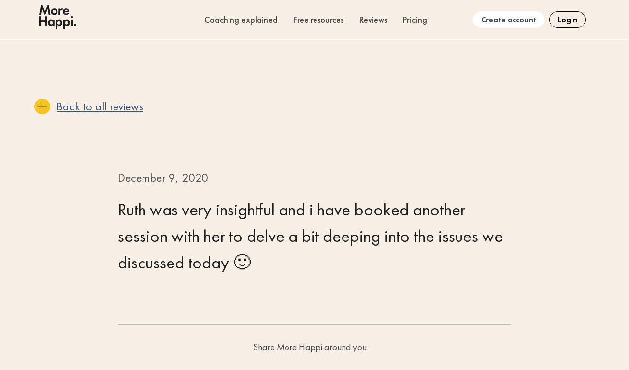

--- FILE ---
content_type: text/html; charset=UTF-8
request_url: https://morehappi.com/blog/ruth-was-very-insightful/
body_size: 20667
content:
<!doctype html>
<html lang="en-US" prefix="og: https://ogp.me/ns#">
<head>
	<meta charset="UTF-8">
	<meta name="viewport" content="width=device-width, initial-scale=1">
	<link rel="profile" href="https://gmpg.org/xfn/11">
	<script id="cookieyes" type="text/javascript" src="https://cdn-cookieyes.com/client_data/298c73f2afd80be23995a48b/script.js"></script>
<!-- Google Tag Manager for WordPress by gtm4wp.com -->
<script data-cfasync="false" data-pagespeed-no-defer>
	var gtm4wp_datalayer_name = "dataLayer";
	var dataLayer = dataLayer || [];
</script>
<!-- End Google Tag Manager for WordPress by gtm4wp.com -->
<!-- Search Engine Optimization by Rank Math - https://rankmath.com/ -->
<title>Ruth was very insightful - More Happi</title>
<meta name="description" content="Ruth was very insightful and i have booked another session with her to delve a bit deeping into the issues we discussed today :)"/>
<meta name="robots" content="follow, index, max-snippet:-1, max-video-preview:-1, max-image-preview:large"/>
<link rel="canonical" href="https://morehappi.com/blog/ruth-was-very-insightful/" />
<meta property="og:locale" content="en_US" />
<meta property="og:type" content="article" />
<meta property="og:title" content="Ruth was very insightful - More Happi" />
<meta property="og:description" content="Ruth was very insightful and i have booked another session with her to delve a bit deeping into the issues we discussed today :)" />
<meta property="og:url" content="https://morehappi.com/blog/ruth-was-very-insightful/" />
<meta property="og:site_name" content="More Happi" />
<meta property="article:tag" content="Feedback Global" />
<meta property="article:tag" content="Ruth Haslett" />
<meta property="article:section" content="Reviews" />
<meta property="og:image" content="https://morehappi.com/wp-content/uploads/2022/08/More_Happi_Text_1200x628_v1b.png" />
<meta property="og:image:secure_url" content="https://morehappi.com/wp-content/uploads/2022/08/More_Happi_Text_1200x628_v1b.png" />
<meta property="og:image:width" content="1200" />
<meta property="og:image:height" content="628" />
<meta property="og:image:alt" content="More Happi Coaching - MoreHappi" />
<meta property="og:image:type" content="image/png" />
<meta property="article:published_time" content="2020-12-09T22:00:00+00:00" />
<meta name="twitter:card" content="summary_large_image" />
<meta name="twitter:title" content="Ruth was very insightful - More Happi" />
<meta name="twitter:description" content="Ruth was very insightful and i have booked another session with her to delve a bit deeping into the issues we discussed today :)" />
<meta name="twitter:image" content="https://morehappi.com/wp-content/uploads/2022/08/More_Happi_Text_1200x628_v1b.png" />
<meta name="twitter:label1" content="Written by" />
<meta name="twitter:data1" content="admin" />
<meta name="twitter:label2" content="Time to read" />
<meta name="twitter:data2" content="Less than a minute" />
<script type="application/ld+json" class="rank-math-schema">{"@context":"https://schema.org","@graph":[{"@type":"Organization","@id":"https://morehappi.com/#organization","name":"More Happi","url":"https://morehappi.com","logo":{"@type":"ImageObject","@id":"https://morehappi.com/#logo","url":"https://morehappi.com/wp-content/uploads/2022/07/cropped-More_Happi_isolated.png","contentUrl":"https://morehappi.com/wp-content/uploads/2022/07/cropped-More_Happi_isolated.png","caption":"More Happi","inLanguage":"en-US","width":"2000","height":"1275"}},{"@type":"WebSite","@id":"https://morehappi.com/#website","url":"https://morehappi.com","name":"More Happi","publisher":{"@id":"https://morehappi.com/#organization"},"inLanguage":"en-US"},{"@type":"ImageObject","@id":"https://morehappi.com/wp-content/uploads/2022/08/More_Happi_Text_1200x628_v1b.png","url":"https://morehappi.com/wp-content/uploads/2022/08/More_Happi_Text_1200x628_v1b.png","width":"1200","height":"628","caption":"More Happi Coaching - MoreHappi","inLanguage":"en-US"},{"@type":"WebPage","@id":"https://morehappi.com/blog/ruth-was-very-insightful/#webpage","url":"https://morehappi.com/blog/ruth-was-very-insightful/","name":"Ruth was very insightful - More Happi","datePublished":"2020-12-09T22:00:00+00:00","dateModified":"2020-12-09T22:00:00+00:00","isPartOf":{"@id":"https://morehappi.com/#website"},"primaryImageOfPage":{"@id":"https://morehappi.com/wp-content/uploads/2022/08/More_Happi_Text_1200x628_v1b.png"},"inLanguage":"en-US"},{"@type":"Person","@id":"https://morehappi.com/author/morehappi/","name":"admin","url":"https://morehappi.com/author/morehappi/","image":{"@type":"ImageObject","@id":"https://secure.gravatar.com/avatar/4a396861a61de3a8e6087fb02b9b2e625195dcf34d32f2665de8578376c4cb1e?s=96&amp;d=mm&amp;r=g","url":"https://secure.gravatar.com/avatar/4a396861a61de3a8e6087fb02b9b2e625195dcf34d32f2665de8578376c4cb1e?s=96&amp;d=mm&amp;r=g","caption":"admin","inLanguage":"en-US"},"sameAs":["https://morehappi.com"],"worksFor":{"@id":"https://morehappi.com/#organization"}},{"@type":"BlogPosting","headline":"Ruth was very insightful - More Happi","datePublished":"2020-12-09T22:00:00+00:00","dateModified":"2020-12-09T22:00:00+00:00","articleSection":"Reviews","author":{"@id":"https://morehappi.com/author/morehappi/","name":"admin"},"publisher":{"@id":"https://morehappi.com/#organization"},"description":"Ruth was very insightful and i have booked another session with her to delve a bit deeping into the issues we discussed today :)","name":"Ruth was very insightful - More Happi","@id":"https://morehappi.com/blog/ruth-was-very-insightful/#richSnippet","isPartOf":{"@id":"https://morehappi.com/blog/ruth-was-very-insightful/#webpage"},"image":{"@id":"https://morehappi.com/wp-content/uploads/2022/08/More_Happi_Text_1200x628_v1b.png"},"inLanguage":"en-US","mainEntityOfPage":{"@id":"https://morehappi.com/blog/ruth-was-very-insightful/#webpage"}}]}</script>
<!-- /Rank Math WordPress SEO plugin -->

<link rel='dns-prefetch' href='//js.hs-scripts.com' />
<link rel='dns-prefetch' href='//stats.wp.com' />
<link rel="alternate" type="application/rss+xml" title="More Happi &raquo; Feed" href="https://morehappi.com/feed/" />
<link rel="alternate" type="application/rss+xml" title="More Happi &raquo; Comments Feed" href="https://morehappi.com/comments/feed/" />
<link rel="alternate" title="oEmbed (JSON)" type="application/json+oembed" href="https://morehappi.com/wp-json/oembed/1.0/embed?url=https%3A%2F%2Fmorehappi.com%2Fblog%2Fruth-was-very-insightful%2F" />
<link rel="alternate" title="oEmbed (XML)" type="text/xml+oembed" href="https://morehappi.com/wp-json/oembed/1.0/embed?url=https%3A%2F%2Fmorehappi.com%2Fblog%2Fruth-was-very-insightful%2F&#038;format=xml" />
<style id='wp-img-auto-sizes-contain-inline-css'>
img:is([sizes=auto i],[sizes^="auto," i]){contain-intrinsic-size:3000px 1500px}
/*# sourceURL=wp-img-auto-sizes-contain-inline-css */
</style>
<link rel='stylesheet' id='hello-elementor-theme-style-css' href='https://morehappi.com/wp-content/themes/hello-elementor/theme.min.css?ver=2.8.1' media='all' />
<link rel='stylesheet' id='jet-menu-hello-css' href='https://morehappi.com/wp-content/plugins/jet-menu/integration/themes/hello-elementor/assets/css/style.css?ver=2.4.0' media='all' />
<style id='wp-emoji-styles-inline-css'>

	img.wp-smiley, img.emoji {
		display: inline !important;
		border: none !important;
		box-shadow: none !important;
		height: 1em !important;
		width: 1em !important;
		margin: 0 0.07em !important;
		vertical-align: -0.1em !important;
		background: none !important;
		padding: 0 !important;
	}
/*# sourceURL=wp-emoji-styles-inline-css */
</style>
<link rel='stylesheet' id='wp-block-library-css' href='https://morehappi.com/wp-includes/css/dist/block-library/style.min.css?ver=6.9' media='all' />
<style id='global-styles-inline-css'>
:root{--wp--preset--aspect-ratio--square: 1;--wp--preset--aspect-ratio--4-3: 4/3;--wp--preset--aspect-ratio--3-4: 3/4;--wp--preset--aspect-ratio--3-2: 3/2;--wp--preset--aspect-ratio--2-3: 2/3;--wp--preset--aspect-ratio--16-9: 16/9;--wp--preset--aspect-ratio--9-16: 9/16;--wp--preset--color--black: #000000;--wp--preset--color--cyan-bluish-gray: #abb8c3;--wp--preset--color--white: #ffffff;--wp--preset--color--pale-pink: #f78da7;--wp--preset--color--vivid-red: #cf2e2e;--wp--preset--color--luminous-vivid-orange: #ff6900;--wp--preset--color--luminous-vivid-amber: #fcb900;--wp--preset--color--light-green-cyan: #7bdcb5;--wp--preset--color--vivid-green-cyan: #00d084;--wp--preset--color--pale-cyan-blue: #8ed1fc;--wp--preset--color--vivid-cyan-blue: #0693e3;--wp--preset--color--vivid-purple: #9b51e0;--wp--preset--gradient--vivid-cyan-blue-to-vivid-purple: linear-gradient(135deg,rgb(6,147,227) 0%,rgb(155,81,224) 100%);--wp--preset--gradient--light-green-cyan-to-vivid-green-cyan: linear-gradient(135deg,rgb(122,220,180) 0%,rgb(0,208,130) 100%);--wp--preset--gradient--luminous-vivid-amber-to-luminous-vivid-orange: linear-gradient(135deg,rgb(252,185,0) 0%,rgb(255,105,0) 100%);--wp--preset--gradient--luminous-vivid-orange-to-vivid-red: linear-gradient(135deg,rgb(255,105,0) 0%,rgb(207,46,46) 100%);--wp--preset--gradient--very-light-gray-to-cyan-bluish-gray: linear-gradient(135deg,rgb(238,238,238) 0%,rgb(169,184,195) 100%);--wp--preset--gradient--cool-to-warm-spectrum: linear-gradient(135deg,rgb(74,234,220) 0%,rgb(151,120,209) 20%,rgb(207,42,186) 40%,rgb(238,44,130) 60%,rgb(251,105,98) 80%,rgb(254,248,76) 100%);--wp--preset--gradient--blush-light-purple: linear-gradient(135deg,rgb(255,206,236) 0%,rgb(152,150,240) 100%);--wp--preset--gradient--blush-bordeaux: linear-gradient(135deg,rgb(254,205,165) 0%,rgb(254,45,45) 50%,rgb(107,0,62) 100%);--wp--preset--gradient--luminous-dusk: linear-gradient(135deg,rgb(255,203,112) 0%,rgb(199,81,192) 50%,rgb(65,88,208) 100%);--wp--preset--gradient--pale-ocean: linear-gradient(135deg,rgb(255,245,203) 0%,rgb(182,227,212) 50%,rgb(51,167,181) 100%);--wp--preset--gradient--electric-grass: linear-gradient(135deg,rgb(202,248,128) 0%,rgb(113,206,126) 100%);--wp--preset--gradient--midnight: linear-gradient(135deg,rgb(2,3,129) 0%,rgb(40,116,252) 100%);--wp--preset--font-size--small: 13px;--wp--preset--font-size--medium: 20px;--wp--preset--font-size--large: 36px;--wp--preset--font-size--x-large: 42px;--wp--preset--spacing--20: 0.44rem;--wp--preset--spacing--30: 0.67rem;--wp--preset--spacing--40: 1rem;--wp--preset--spacing--50: 1.5rem;--wp--preset--spacing--60: 2.25rem;--wp--preset--spacing--70: 3.38rem;--wp--preset--spacing--80: 5.06rem;--wp--preset--shadow--natural: 6px 6px 9px rgba(0, 0, 0, 0.2);--wp--preset--shadow--deep: 12px 12px 50px rgba(0, 0, 0, 0.4);--wp--preset--shadow--sharp: 6px 6px 0px rgba(0, 0, 0, 0.2);--wp--preset--shadow--outlined: 6px 6px 0px -3px rgb(255, 255, 255), 6px 6px rgb(0, 0, 0);--wp--preset--shadow--crisp: 6px 6px 0px rgb(0, 0, 0);}:where(.is-layout-flex){gap: 0.5em;}:where(.is-layout-grid){gap: 0.5em;}body .is-layout-flex{display: flex;}.is-layout-flex{flex-wrap: wrap;align-items: center;}.is-layout-flex > :is(*, div){margin: 0;}body .is-layout-grid{display: grid;}.is-layout-grid > :is(*, div){margin: 0;}:where(.wp-block-columns.is-layout-flex){gap: 2em;}:where(.wp-block-columns.is-layout-grid){gap: 2em;}:where(.wp-block-post-template.is-layout-flex){gap: 1.25em;}:where(.wp-block-post-template.is-layout-grid){gap: 1.25em;}.has-black-color{color: var(--wp--preset--color--black) !important;}.has-cyan-bluish-gray-color{color: var(--wp--preset--color--cyan-bluish-gray) !important;}.has-white-color{color: var(--wp--preset--color--white) !important;}.has-pale-pink-color{color: var(--wp--preset--color--pale-pink) !important;}.has-vivid-red-color{color: var(--wp--preset--color--vivid-red) !important;}.has-luminous-vivid-orange-color{color: var(--wp--preset--color--luminous-vivid-orange) !important;}.has-luminous-vivid-amber-color{color: var(--wp--preset--color--luminous-vivid-amber) !important;}.has-light-green-cyan-color{color: var(--wp--preset--color--light-green-cyan) !important;}.has-vivid-green-cyan-color{color: var(--wp--preset--color--vivid-green-cyan) !important;}.has-pale-cyan-blue-color{color: var(--wp--preset--color--pale-cyan-blue) !important;}.has-vivid-cyan-blue-color{color: var(--wp--preset--color--vivid-cyan-blue) !important;}.has-vivid-purple-color{color: var(--wp--preset--color--vivid-purple) !important;}.has-black-background-color{background-color: var(--wp--preset--color--black) !important;}.has-cyan-bluish-gray-background-color{background-color: var(--wp--preset--color--cyan-bluish-gray) !important;}.has-white-background-color{background-color: var(--wp--preset--color--white) !important;}.has-pale-pink-background-color{background-color: var(--wp--preset--color--pale-pink) !important;}.has-vivid-red-background-color{background-color: var(--wp--preset--color--vivid-red) !important;}.has-luminous-vivid-orange-background-color{background-color: var(--wp--preset--color--luminous-vivid-orange) !important;}.has-luminous-vivid-amber-background-color{background-color: var(--wp--preset--color--luminous-vivid-amber) !important;}.has-light-green-cyan-background-color{background-color: var(--wp--preset--color--light-green-cyan) !important;}.has-vivid-green-cyan-background-color{background-color: var(--wp--preset--color--vivid-green-cyan) !important;}.has-pale-cyan-blue-background-color{background-color: var(--wp--preset--color--pale-cyan-blue) !important;}.has-vivid-cyan-blue-background-color{background-color: var(--wp--preset--color--vivid-cyan-blue) !important;}.has-vivid-purple-background-color{background-color: var(--wp--preset--color--vivid-purple) !important;}.has-black-border-color{border-color: var(--wp--preset--color--black) !important;}.has-cyan-bluish-gray-border-color{border-color: var(--wp--preset--color--cyan-bluish-gray) !important;}.has-white-border-color{border-color: var(--wp--preset--color--white) !important;}.has-pale-pink-border-color{border-color: var(--wp--preset--color--pale-pink) !important;}.has-vivid-red-border-color{border-color: var(--wp--preset--color--vivid-red) !important;}.has-luminous-vivid-orange-border-color{border-color: var(--wp--preset--color--luminous-vivid-orange) !important;}.has-luminous-vivid-amber-border-color{border-color: var(--wp--preset--color--luminous-vivid-amber) !important;}.has-light-green-cyan-border-color{border-color: var(--wp--preset--color--light-green-cyan) !important;}.has-vivid-green-cyan-border-color{border-color: var(--wp--preset--color--vivid-green-cyan) !important;}.has-pale-cyan-blue-border-color{border-color: var(--wp--preset--color--pale-cyan-blue) !important;}.has-vivid-cyan-blue-border-color{border-color: var(--wp--preset--color--vivid-cyan-blue) !important;}.has-vivid-purple-border-color{border-color: var(--wp--preset--color--vivid-purple) !important;}.has-vivid-cyan-blue-to-vivid-purple-gradient-background{background: var(--wp--preset--gradient--vivid-cyan-blue-to-vivid-purple) !important;}.has-light-green-cyan-to-vivid-green-cyan-gradient-background{background: var(--wp--preset--gradient--light-green-cyan-to-vivid-green-cyan) !important;}.has-luminous-vivid-amber-to-luminous-vivid-orange-gradient-background{background: var(--wp--preset--gradient--luminous-vivid-amber-to-luminous-vivid-orange) !important;}.has-luminous-vivid-orange-to-vivid-red-gradient-background{background: var(--wp--preset--gradient--luminous-vivid-orange-to-vivid-red) !important;}.has-very-light-gray-to-cyan-bluish-gray-gradient-background{background: var(--wp--preset--gradient--very-light-gray-to-cyan-bluish-gray) !important;}.has-cool-to-warm-spectrum-gradient-background{background: var(--wp--preset--gradient--cool-to-warm-spectrum) !important;}.has-blush-light-purple-gradient-background{background: var(--wp--preset--gradient--blush-light-purple) !important;}.has-blush-bordeaux-gradient-background{background: var(--wp--preset--gradient--blush-bordeaux) !important;}.has-luminous-dusk-gradient-background{background: var(--wp--preset--gradient--luminous-dusk) !important;}.has-pale-ocean-gradient-background{background: var(--wp--preset--gradient--pale-ocean) !important;}.has-electric-grass-gradient-background{background: var(--wp--preset--gradient--electric-grass) !important;}.has-midnight-gradient-background{background: var(--wp--preset--gradient--midnight) !important;}.has-small-font-size{font-size: var(--wp--preset--font-size--small) !important;}.has-medium-font-size{font-size: var(--wp--preset--font-size--medium) !important;}.has-large-font-size{font-size: var(--wp--preset--font-size--large) !important;}.has-x-large-font-size{font-size: var(--wp--preset--font-size--x-large) !important;}
/*# sourceURL=global-styles-inline-css */
</style>

<style id='classic-theme-styles-inline-css'>
/*! This file is auto-generated */
.wp-block-button__link{color:#fff;background-color:#32373c;border-radius:9999px;box-shadow:none;text-decoration:none;padding:calc(.667em + 2px) calc(1.333em + 2px);font-size:1.125em}.wp-block-file__button{background:#32373c;color:#fff;text-decoration:none}
/*# sourceURL=/wp-includes/css/classic-themes.min.css */
</style>
<link rel='stylesheet' id='jet-engine-frontend-css' href='https://morehappi.com/wp-content/plugins/jet-engine/assets/css/frontend.css?ver=3.2.5' media='all' />
<link rel='stylesheet' id='hello-elementor-child-style-css' href='https://morehappi.com/wp-content/themes/hello-theme-child-master/style.css?ver=1.0.0' media='all' />
<link rel='stylesheet' id='hello-elementor-css' href='https://morehappi.com/wp-content/themes/hello-elementor/style.min.css?ver=2.8.1' media='all' />
<link rel='stylesheet' id='font-awesome-all-css' href='https://morehappi.com/wp-content/plugins/jet-menu/assets/public/lib/font-awesome/css/all.min.css?ver=5.12.0' media='all' />
<link rel='stylesheet' id='font-awesome-v4-shims-css' href='https://morehappi.com/wp-content/plugins/jet-menu/assets/public/lib/font-awesome/css/v4-shims.min.css?ver=5.12.0' media='all' />
<link rel='stylesheet' id='jet-menu-public-styles-css' href='https://morehappi.com/wp-content/plugins/jet-menu/assets/public/css/public.css?ver=2.4.0' media='all' />
<link rel='stylesheet' id='jet-menu-general-css' href='https://morehappi.com/wp-content/uploads/jet-menu/jet-menu-general.css?ver=1663078636' media='all' />
<link rel='stylesheet' id='jet-blocks-css' href='https://morehappi.com/wp-content/uploads/elementor/css/custom-jet-blocks.css?ver=1.3.7' media='all' />
<link rel='stylesheet' id='jet-elements-css' href='https://morehappi.com/wp-content/plugins/jet-elements/assets/css/jet-elements.css?ver=2.6.12.1' media='all' />
<link rel='stylesheet' id='jet-elements-skin-css' href='https://morehappi.com/wp-content/plugins/jet-elements/assets/css/jet-elements-skin.css?ver=2.6.12.1' media='all' />
<link rel='stylesheet' id='elementor-icons-css' href='https://morehappi.com/wp-content/plugins/elementor/assets/lib/eicons/css/elementor-icons.min.css?ver=5.23.0' media='all' />
<link rel='stylesheet' id='elementor-frontend-css' href='https://morehappi.com/wp-content/plugins/elementor/assets/css/frontend.min.css?ver=3.16.3' media='all' />
<link rel='stylesheet' id='swiper-css' href='https://morehappi.com/wp-content/plugins/elementor/assets/lib/swiper/css/swiper.min.css?ver=5.3.6' media='all' />
<link rel='stylesheet' id='elementor-post-6-css' href='https://morehappi.com/wp-content/uploads/elementor/css/post-6.css?ver=1741877455' media='all' />
<link rel='stylesheet' id='dce-style-css' href='https://morehappi.com/wp-content/plugins/dynamic-content-for-elementor/assets/css/style.min.css?ver=2.8.3' media='all' />
<link rel='stylesheet' id='dashicons-css' href='https://morehappi.com/wp-includes/css/dashicons.min.css?ver=6.9' media='all' />
<link rel='stylesheet' id='elementor-pro-css' href='https://morehappi.com/wp-content/plugins/elementor-pro/assets/css/frontend.min.css?ver=3.16.1' media='all' />
<link rel='stylesheet' id='elementor-global-css' href='https://morehappi.com/wp-content/uploads/elementor/css/global.css?ver=1741877456' media='all' />
<link rel='stylesheet' id='elementor-post-3906-css' href='https://morehappi.com/wp-content/uploads/elementor/css/post-3906.css?ver=1741877456' media='all' />
<link rel='stylesheet' id='elementor-post-3955-css' href='https://morehappi.com/wp-content/uploads/elementor/css/post-3955.css?ver=1764686840' media='all' />
<link rel='stylesheet' id='elementor-post-3777-css' href='https://morehappi.com/wp-content/uploads/elementor/css/post-3777.css?ver=1741877473' media='all' />
<link rel='stylesheet' id='jquery-chosen-css' href='https://morehappi.com/wp-content/plugins/jet-search/assets/lib/chosen/chosen.min.css?ver=1.8.7' media='all' />
<link rel='stylesheet' id='jet-search-css' href='https://morehappi.com/wp-content/plugins/jet-search/assets/css/jet-search.css?ver=3.1.2' media='all' />
<link rel='stylesheet' id='google-fonts-1-css' href='https://fonts.googleapis.com/css?family=Nunito%3A100%2C100italic%2C200%2C200italic%2C300%2C300italic%2C400%2C400italic%2C500%2C500italic%2C600%2C600italic%2C700%2C700italic%2C800%2C800italic%2C900%2C900italic%7CAlata%3A100%2C100italic%2C200%2C200italic%2C300%2C300italic%2C400%2C400italic%2C500%2C500italic%2C600%2C600italic%2C700%2C700italic%2C800%2C800italic%2C900%2C900italic&#038;display=auto&#038;ver=6.9' media='all' />
<link rel='stylesheet' id='elementor-icons-shared-0-css' href='https://morehappi.com/wp-content/plugins/elementor/assets/lib/font-awesome/css/fontawesome.min.css?ver=5.15.3' media='all' />
<link rel='stylesheet' id='elementor-icons-fa-solid-css' href='https://morehappi.com/wp-content/plugins/elementor/assets/lib/font-awesome/css/solid.min.css?ver=5.15.3' media='all' />
<link rel='stylesheet' id='elementor-icons-fa-brands-css' href='https://morehappi.com/wp-content/plugins/elementor/assets/lib/font-awesome/css/brands.min.css?ver=5.15.3' media='all' />
<link rel="preconnect" href="https://fonts.gstatic.com/" crossorigin><script src="https://morehappi.com/wp-includes/js/jquery/jquery.min.js?ver=3.7.1" id="jquery-core-js"></script>
<script src="https://morehappi.com/wp-includes/js/jquery/jquery-migrate.min.js?ver=3.4.1" id="jquery-migrate-js"></script>
<link rel="https://api.w.org/" href="https://morehappi.com/wp-json/" /><link rel="alternate" title="JSON" type="application/json" href="https://morehappi.com/wp-json/wp/v2/posts/6498" /><link rel="EditURI" type="application/rsd+xml" title="RSD" href="https://morehappi.com/xmlrpc.php?rsd" />
<meta name="generator" content="WordPress 6.9" />
<link rel='shortlink' href='https://morehappi.com/?p=6498' />
			<!-- DO NOT COPY THIS SNIPPET! Start of Page Analytics Tracking for HubSpot WordPress plugin v10.2.5-->
			<script type="text/javascript" class="hsq-set-content-id" data-content-id="blog-post">
				var _hsq = _hsq || [];
				_hsq.push(["setContentType", "blog-post"]);
			</script>
			<!-- DO NOT COPY THIS SNIPPET! End of Page Analytics Tracking for HubSpot WordPress plugin -->
				<style>img#wpstats{display:none}</style>
		
<!-- Google Tag Manager for WordPress by gtm4wp.com -->
<!-- GTM Container placement set to off -->
<script data-cfasync="false" data-pagespeed-no-defer type="text/javascript">
	var dataLayer_content = {"visitorEmail":"","visitorEmailHash":"","visitorUsername":"","pagePostType":"post","pagePostType2":"single-post","pageCategory":["reviews"],"pageAttributes":["feedback-global","ruth-haslett"],"pagePostAuthor":"admin"};
	dataLayer.push( dataLayer_content );
</script>
<script>
	console.warn && console.warn("[GTM4WP] Google Tag Manager container code placement set to OFF !!!");
	console.warn && console.warn("[GTM4WP] Data layer codes are active but GTM container must be loaded using custom coding !!!");
</script>
<!-- End Google Tag Manager for WordPress by gtm4wp.com --><meta name="description" content="Ruth was very insightful and i have booked another session with her to delve a bit deeping into the issues we discussed today :)">
<meta name="generator" content="Elementor 3.16.3; features: e_dom_optimization, e_optimized_assets_loading, additional_custom_breakpoints; settings: css_print_method-external, google_font-enabled, font_display-auto">
<!-- Google Tag Manager -->
<script>(function(w,d,s,l,i){w[l]=w[l]||[];w[l].push({'gtm.start':
new Date().getTime(),event:'gtm.js'});var f=d.getElementsByTagName(s)[0],
j=d.createElement(s),dl=l!='dataLayer'?'&l='+l:'';j.async=true;j.src=
'https://www.googletagmanager.com/gtm.js?id='+i+dl;f.parentNode.insertBefore(j,f);
})(window,document,'script','dataLayer','GTM-MD8Q6T9');</script>
<!-- End Google Tag Manager --><link rel="icon" href="https://morehappi.com/wp-content/uploads/2022/09/favicon.jpg" sizes="32x32" />
<link rel="icon" href="https://morehappi.com/wp-content/uploads/2022/09/favicon.jpg" sizes="192x192" />
<link rel="apple-touch-icon" href="https://morehappi.com/wp-content/uploads/2022/09/favicon.jpg" />
<meta name="msapplication-TileImage" content="https://morehappi.com/wp-content/uploads/2022/09/favicon.jpg" />
		<style id="wp-custom-css">
			
.elementor-widget-reviews .elementor-testimonial__image img
{
	width:300px !important;
	height:auto;
}

/* numbering*/

    .elementor-element .swiper-pagination-bullet,
.elementor-element .swiper-pagination-bullet:not(.swiper-pagination-bullet-active)
{
    background:none !important;
    font-family:georgia;
}
    .elementor-element .swiper-pagination-bullet.swiper-pagination-bullet-active:before
{
   /* content:' ';
    height: 8px;
    width: 8px;
        background-color: pink;
    opacity: 1;
    margin: 0 6px;
    display:inline-block;
    border-radius:999px;*/
}

    .elementor-element .swiper-pagination-bullet.swiper-pagination-bullet-active:after
{
    content:' ';
    background:none;
    width:80px;
    height:4px;
    margin-left:5px;
    border-top:solid 1px white;
    margin-top:-10px;
    display:inline-block;
}

.swiper-pagination-bullet-active
{
    width:100px !important;

}


    .elementor-element {
  list-style-type: none;
  counter-reset: css-counter 0; /* initializes counter to 0; use -1 for zero-based numbering */
}

    .elementor-element .swiper-pagination-bullet {
  counter-increment: css-counter 1; /* Increase the counter by 1. */
}

    .elementor-element .swiper-pagination-bullet:before {
  content: counter(css-counter) " "; /* Apply counter before children's content. */
}
/* numbering ends*/

.elementor-testimonial__image img
{
	object-fit: contain;
}

.blogfullcontent a
{
	text-decoration:underline;
}

/* //Pricing form */
.elementor-field-group-currency
{
    margin-left: auto;
}
#form-field-team{
    
    border: 0 !important;
}

/* homepage calculator new fields adjustments */
.dce-amount-visible.elementor-field-textual,#form-field-field_e2b2f55
{
	  color: #fff;
    border: none;
	padding-left:0;
	font-size:30px;
	font-weight:bold;
	background:none;
	font-family: "FuturaPT", Sans-serif !important;
}

label[for=form-field-field_e2b2f55] {
    margin-top: -6px !important;
    font-family: "FuturaPT", Sans-serif !important;
    font-size: 18px !important;
    font-weight: 400 !important;
    color: #fff !important;
    margin-right: auto;
}

.elementor-field-group-field_e2b2f55 {
    justify-content: center;
    padding-bottom: 20px;
    padding-top: 30px;
}
/* /homepage calculator new fields adjustments */
		</style>
		<link rel='stylesheet' id='elementor-icons-fa-regular-css' href='https://morehappi.com/wp-content/plugins/elementor/assets/lib/font-awesome/css/regular.min.css?ver=5.15.3' media='all' />
</head>
<body class="wp-singular post-template-default single single-post postid-6498 single-format-quote wp-custom-logo wp-theme-hello-elementor wp-child-theme-hello-theme-child-master jet-desktop-menu-active elementor-default elementor-kit-6 elementor-page-3777">
<!-- Google Tag Manager (noscript) -->
<noscript><iframe src="https://www.googletagmanager.com/ns.html?id=GTM-MD8Q6T9"
height="0" width="0" style="display:none;visibility:hidden"></iframe></noscript>
<!-- End Google Tag Manager (noscript) -->


<a class="skip-link screen-reader-text" href="#content">Skip to content</a>

		<div data-elementor-type="header" data-elementor-id="3906" class="elementor elementor-3906 elementor-location-header" data-elementor-post-type="elementor_library">
								<section data-dce-background-color="#84848400" class="elementor-section elementor-top-section elementor-element elementor-element-de74d41 elementor-hidden-mobile elementor-section-boxed elementor-section-height-default elementor-section-height-default" data-id="de74d41" data-element_type="section" data-settings="{&quot;background_background&quot;:&quot;classic&quot;,&quot;jet_parallax_layout_list&quot;:[],&quot;sticky&quot;:&quot;top&quot;,&quot;sticky_effects_offset&quot;:50,&quot;animation&quot;:&quot;none&quot;,&quot;sticky_on&quot;:[&quot;desktop&quot;,&quot;tablet&quot;,&quot;mobile&quot;],&quot;sticky_offset&quot;:0}">
						<div class="elementor-container elementor-column-gap-default">
					<div class="elementor-column elementor-col-33 elementor-top-column elementor-element elementor-element-23956e2" data-id="23956e2" data-element_type="column">
			<div class="elementor-widget-wrap elementor-element-populated">
								<div class="elementor-element elementor-element-e3f44e3 elementor-widget__width-auto whitelogo elementor-widget elementor-widget-image" data-id="e3f44e3" data-element_type="widget" data-widget_type="image.default">
				<div class="elementor-widget-container">
																<a href="https://morehappi.com/">
							<img width="75" height="49" src="https://morehappi.com/wp-content/uploads/2023/04/Group.svg" class="attachment-full size-full wp-image-3908" alt="" />								</a>
															</div>
				</div>
				<div class="elementor-element elementor-element-b1a2d44 elementor-widget__width-auto blacklogo elementor-widget elementor-widget-image" data-id="b1a2d44" data-element_type="widget" data-widget_type="image.default">
				<div class="elementor-widget-container">
																<a href="https://morehappi.com/">
							<img width="75" height="49" src="https://morehappi.com/wp-content/uploads/2023/04/Group-1-1.svg" class="attachment-full size-full wp-image-4521" alt="" />								</a>
															</div>
				</div>
					</div>
		</div>
				<div class="elementor-column elementor-col-33 elementor-top-column elementor-element elementor-element-30f8400" data-id="30f8400" data-element_type="column">
			<div class="elementor-widget-wrap elementor-element-populated">
								<div class="elementor-element elementor-element-c02adef elementor-hidden-mobile elementor-widget elementor-widget-jet-mega-menu" data-id="c02adef" data-element_type="widget" data-widget_type="jet-mega-menu.default">
				<div class="elementor-widget-container">
			<div class="menu-menu-header-container"><div class="jet-menu-container"><div class="jet-menu-inner"><ul class="jet-menu jet-menu--animation-type-fade jet-menu--roll-up"><li id="jet-menu-item-14126" class="jet-menu-item jet-menu-item-type-post_type jet-menu-item-object-page jet-menu-item-has-children jet-has-roll-up jet-simple-menu-item jet-regular-item jet-menu-item-14126"><a href="https://morehappi.com/what-is-coaching/" class="top-level-link"><div class="jet-menu-item-wrapper"><div class="jet-menu-title">Coaching explained</div></div></a>
<ul  class="jet-sub-menu">
	<li id="jet-menu-item-14127" class="jet-menu-item jet-menu-item-type-post_type jet-menu-item-object-page jet-has-roll-up jet-simple-menu-item jet-regular-item jet-menu-item-14127 jet-sub-menu-item"><a href="https://morehappi.com/what-is-coaching/" class="sub-level-link"><div class="jet-menu-item-wrapper"><div class="jet-menu-title">What is coaching?</div></div></a></li>
	<li id="jet-menu-item-14128" class="jet-menu-item jet-menu-item-type-post_type jet-menu-item-object-page jet-has-roll-up jet-simple-menu-item jet-regular-item jet-menu-item-14128 jet-sub-menu-item"><a href="https://morehappi.com/benefits/" class="sub-level-link"><div class="jet-menu-item-wrapper"><div class="jet-menu-title">Benefits of coaching</div></div></a></li>
	<li id="jet-menu-item-14129" class="jet-menu-item jet-menu-item-type-post_type jet-menu-item-object-page jet-has-roll-up jet-simple-menu-item jet-regular-item jet-menu-item-14129 jet-sub-menu-item"><a href="https://morehappi.com/becoming-a-coach/" class="sub-level-link"><div class="jet-menu-item-wrapper"><div class="jet-menu-title">For aspiring coaches</div></div></a></li>
	<li id="jet-menu-item-12451" class="jet-menu-item jet-menu-item-type-post_type jet-menu-item-object-post jet-has-roll-up jet-simple-menu-item jet-regular-item jet-menu-item-12451 jet-sub-menu-item"><a href="https://morehappi.com/blog/about-more-happis-business-model/" class="sub-level-link"><div class="jet-menu-item-wrapper"><div class="jet-menu-title">Our business model</div></div></a></li>
	<li id="jet-menu-item-14922" class="jet-menu-item jet-menu-item-type-post_type jet-menu-item-object-page jet-has-roll-up jet-simple-menu-item jet-regular-item jet-menu-item-14922 jet-sub-menu-item"><a href="https://morehappi.com/impact-report-2024/" class="sub-level-link"><div class="jet-menu-item-wrapper"><div class="jet-menu-title">2024 Impact Report</div></div></a></li>
</ul>
</li>
<li id="jet-menu-item-12059" class="jet-menu-item jet-menu-item-type-post_type jet-menu-item-object-page jet-menu-item-has-children jet-has-roll-up jet-simple-menu-item jet-regular-item jet-menu-item-12059"><a href="https://morehappi.com/resources/" class="top-level-link"><div class="jet-menu-item-wrapper"><div class="jet-menu-title">Free resources</div></div></a>
<ul  class="jet-sub-menu">
	<li id="jet-menu-item-12060" class="jet-menu-item jet-menu-item-type-post_type jet-menu-item-object-page jet-has-roll-up jet-simple-menu-item jet-regular-item jet-menu-item-12060 jet-sub-menu-item"><a href="https://morehappi.com/resources/" class="sub-level-link"><div class="jet-menu-item-wrapper"><div class="jet-menu-title">Downloadable resources</div></div></a></li>
	<li id="jet-menu-item-12061" class="jet-menu-item jet-menu-item-type-custom jet-menu-item-object-custom jet-has-roll-up jet-simple-menu-item jet-regular-item jet-menu-item-12061 jet-sub-menu-item"><a href="https://morehappi.com/blog/" class="sub-level-link"><div class="jet-menu-item-wrapper"><div class="jet-menu-title">Blog</div></div></a></li>
</ul>
</li>
<li id="jet-menu-item-4761" class="jet-menu-item jet-menu-item-type-post_type jet-menu-item-object-page jet-menu-item-has-children jet-has-roll-up jet-simple-menu-item jet-regular-item jet-menu-item-4761"><a href="https://morehappi.com/testimonials-2/" class="top-level-link"><div class="jet-menu-item-wrapper"><div class="jet-menu-title">Reviews</div></div></a>
<ul  class="jet-sub-menu">
	<li id="jet-menu-item-15149" class="jet-menu-item jet-menu-item-type-post_type jet-menu-item-object-page jet-has-roll-up jet-simple-menu-item jet-regular-item jet-menu-item-15149 jet-sub-menu-item"><a href="https://morehappi.com/case-studies/" class="sub-level-link"><div class="jet-menu-item-wrapper"><div class="jet-menu-title">Case studies</div></div></a></li>
	<li id="jet-menu-item-5796" class="jet-menu-item jet-menu-item-type-taxonomy jet-menu-item-object-category jet-current-post-ancestor jet-current-menu-parent jet-current-post-parent jet-has-roll-up jet-simple-menu-item jet-regular-item jet-menu-item-5796 jet-sub-menu-item"><a href="https://morehappi.com/blog/category/reviews/" class="sub-level-link"><div class="jet-menu-item-wrapper"><div class="jet-menu-title">Coach reviews</div></div></a></li>
	<li id="jet-menu-item-8425" class="jet-menu-item jet-menu-item-type-post_type jet-menu-item-object-page jet-has-roll-up jet-simple-menu-item jet-regular-item jet-menu-item-8425 jet-sub-menu-item"><a href="https://morehappi.com/testimonials-of-more-happi/" class="sub-level-link"><div class="jet-menu-item-wrapper"><div class="jet-menu-title">Testimonials of More Happi</div></div></a></li>
</ul>
</li>
<li id="jet-menu-item-59" class="jet-menu-item jet-menu-item-type-custom jet-menu-item-object-custom jet-has-roll-up jet-simple-menu-item jet-regular-item jet-menu-item-59"><a href="https://morehappi.com/our-pricing" class="top-level-link"><div class="jet-menu-item-wrapper"><div class="jet-menu-title">Pricing</div></div></a></li>
</ul></div></div></div>		</div>
				</div>
					</div>
		</div>
				<div class="elementor-column elementor-col-33 elementor-top-column elementor-element elementor-element-7034497" data-id="7034497" data-element_type="column">
			<div class="elementor-widget-wrap elementor-element-populated">
								<div data-dce-background-color="#FFFFFF" class="elementor-element elementor-element-a1818f2 browse_coaches elementor-align-right elementor-widget__width-auto elementor-widget elementor-widget-button" data-id="a1818f2" data-element_type="widget" data-widget_type="button.default">
				<div class="elementor-widget-container">
					<div class="elementor-button-wrapper">
			<a class="elementor-button elementor-button-link elementor-size-sm" href="https://app.morehappi.com/auth/register">
						<span class="elementor-button-content-wrapper">
						<span class="elementor-button-text">Create account</span>
		</span>
					</a>
		</div>
				</div>
				</div>
				<div data-dce-background-color="#00592B00" class="elementor-element elementor-element-add02c4 login_btn elementor-align-right elementor-widget__width-auto elementor-widget elementor-widget-button" data-id="add02c4" data-element_type="widget" data-widget_type="button.default">
				<div class="elementor-widget-container">
					<div class="elementor-button-wrapper">
			<a class="elementor-button elementor-button-link elementor-size-sm" href="https://app.morehappi.com/auth/login">
						<span class="elementor-button-content-wrapper">
						<span class="elementor-button-text">Login</span>
		</span>
					</a>
		</div>
				</div>
				</div>
					</div>
		</div>
							</div>
		</section>
				<section data-dce-background-color="#84848400" class="elementor-section elementor-top-section elementor-element elementor-element-cfb60bd elementor-hidden-desktop elementor-hidden-tablet elementor-section-boxed elementor-section-height-default elementor-section-height-default" data-id="cfb60bd" data-element_type="section" data-settings="{&quot;background_background&quot;:&quot;classic&quot;,&quot;jet_parallax_layout_list&quot;:[],&quot;sticky&quot;:&quot;top&quot;,&quot;sticky_effects_offset&quot;:50,&quot;sticky_on&quot;:[&quot;desktop&quot;,&quot;tablet&quot;,&quot;mobile&quot;],&quot;sticky_offset&quot;:0}">
						<div class="elementor-container elementor-column-gap-default">
					<div class="elementor-column elementor-col-33 elementor-top-column elementor-element elementor-element-cd320a8" data-id="cd320a8" data-element_type="column">
			<div class="elementor-widget-wrap elementor-element-populated">
								<div class="elementor-element elementor-element-0946841 elementor-widget__width-auto whitelogo elementor-widget elementor-widget-image" data-id="0946841" data-element_type="widget" data-widget_type="image.default">
				<div class="elementor-widget-container">
																<a href="https://morehappi.com/">
							<img width="75" height="49" src="https://morehappi.com/wp-content/uploads/2023/04/Group.svg" class="attachment-full size-full wp-image-3908" alt="" />								</a>
															</div>
				</div>
				<div class="elementor-element elementor-element-b869a6f elementor-widget__width-auto blacklogo elementor-widget elementor-widget-image" data-id="b869a6f" data-element_type="widget" data-widget_type="image.default">
				<div class="elementor-widget-container">
																<a href="https://morehappi.com/">
							<img width="75" height="49" src="https://morehappi.com/wp-content/uploads/2023/04/Group-1-1.svg" class="attachment-full size-full wp-image-4521" alt="" />								</a>
															</div>
				</div>
					</div>
		</div>
				<div class="elementor-column elementor-col-33 elementor-top-column elementor-element elementor-element-dadf3c9" data-id="dadf3c9" data-element_type="column">
			<div class="elementor-widget-wrap elementor-element-populated">
								<div data-dce-background-color="#FFFFFF" class="elementor-element elementor-element-e02185b login_btn elementor-align-right elementor-widget__width-auto elementor-widget elementor-widget-button" data-id="e02185b" data-element_type="widget" data-widget_type="button.default">
				<div class="elementor-widget-container">
					<div class="elementor-button-wrapper">
			<a class="elementor-button elementor-button-link elementor-size-sm" href="https://app.morehappi.com/auth/register">
						<span class="elementor-button-content-wrapper">
						<span class="elementor-button-text">Create account</span>
		</span>
					</a>
		</div>
				</div>
				</div>
				<div data-dce-background-color="#00592B00" class="elementor-element elementor-element-1174085 login_btn elementor-align-right elementor-widget__width-auto elementor-widget elementor-widget-button" data-id="1174085" data-element_type="widget" data-widget_type="button.default">
				<div class="elementor-widget-container">
					<div class="elementor-button-wrapper">
			<a class="elementor-button elementor-button-link elementor-size-sm" href="https://app.morehappi.com/auth/login">
						<span class="elementor-button-content-wrapper">
						<span class="elementor-button-text">Login</span>
		</span>
					</a>
		</div>
				</div>
				</div>
					</div>
		</div>
				<div class="elementor-column elementor-col-33 elementor-top-column elementor-element elementor-element-05f0556" data-id="05f0556" data-element_type="column">
			<div class="elementor-widget-wrap elementor-element-populated">
								<div class="elementor-element elementor-element-e781912 elementor-hidden-desktop elementor-widget elementor-widget-jet-mega-menu" data-id="e781912" data-element_type="widget" data-widget_type="jet-mega-menu.default">
				<div class="elementor-widget-container">
			<div  id="jet-mobile-menu-6966e42065381" class="jet-mobile-menu jet-mobile-menu--location-wp-nav" data-menu-id="4" data-menu-options="{&quot;menuUniqId&quot;:&quot;6966e42065381&quot;,&quot;menuId&quot;:&quot;4&quot;,&quot;mobileMenuId&quot;:false,&quot;location&quot;:&quot;wp-nav&quot;,&quot;menuLocation&quot;:false,&quot;menuLayout&quot;:&quot;dropdown&quot;,&quot;togglePosition&quot;:&quot;default&quot;,&quot;menuPosition&quot;:&quot;right&quot;,&quot;headerTemplate&quot;:&quot;&quot;,&quot;beforeTemplate&quot;:&quot;&quot;,&quot;afterTemplate&quot;:&quot;&quot;,&quot;useBreadcrumb&quot;:true,&quot;breadcrumbPath&quot;:&quot;full&quot;,&quot;toggleText&quot;:&quot;&quot;,&quot;toggleLoader&quot;:true,&quot;backText&quot;:&quot;&quot;,&quot;itemIconVisible&quot;:true,&quot;itemBadgeVisible&quot;:true,&quot;itemDescVisible&quot;:false,&quot;loaderColor&quot;:&quot;#3a3a3a&quot;,&quot;subTrigger&quot;:&quot;item&quot;,&quot;subOpenLayout&quot;:&quot;slide-in&quot;,&quot;closeAfterNavigate&quot;:false}">
			<mobile-menu></mobile-menu><div class="jet-mobile-menu__refs"><div ref="toggleClosedIcon"><svg xmlns="http://www.w3.org/2000/svg" width="22" height="18" viewBox="0 0 22 18" fill="none"><path d="M0.875 8.88538H21.125M0.875 1.01038H21.125H0.875Z" stroke="white" stroke-width="0.75" stroke-miterlimit="10" stroke-linecap="round" stroke-linejoin="round"></path><path d="M0.875 16.7604H21.125" stroke="white" stroke-width="0.75" stroke-miterlimit="10" stroke-linecap="round" stroke-linejoin="round"></path></svg></div><div ref="toggleOpenedIcon"><i class="fas fa-times"></i></div><div ref="closeIcon"><i class="fas fa-times"></i></div><div ref="backIcon"><i class="fas fa-angle-left"></i></div><div ref="dropdownIcon"><i class="fas fa-angle-right"></i></div><div ref="dropdownOpenedIcon"><i class="fas fa-angle-down"></i></div><div ref="breadcrumbIcon"><i class="fas fa-angle-right"></i></div></div></div><script id="jetMenuMobileWidgetRenderData6966e42065381" type="text/javascript">
            window.jetMenuMobileWidgetRenderData6966e42065381={"items":{"item-14126":{"id":"item-14126","name":"Coaching explained","attrTitle":false,"description":"","url":"https:\/\/morehappi.com\/what-is-coaching\/","target":false,"xfn":false,"itemParent":false,"itemId":14126,"megaTemplateId":false,"megaContent":false,"megaContentType":"default","open":false,"badgeContent":false,"itemIcon":"","classes":[""],"children":{"item-14127":{"id":"item-14127","name":"What is coaching?","attrTitle":false,"description":"","url":"https:\/\/morehappi.com\/what-is-coaching\/","target":false,"xfn":false,"itemParent":"item-14126","itemId":14127,"megaTemplateId":false,"megaContent":false,"megaContentType":"default","open":false,"badgeContent":false,"itemIcon":"","classes":[""]},"item-14128":{"id":"item-14128","name":"Benefits of coaching","attrTitle":false,"description":"","url":"https:\/\/morehappi.com\/benefits\/","target":false,"xfn":false,"itemParent":"item-14126","itemId":14128,"megaTemplateId":false,"megaContent":false,"megaContentType":"default","open":false,"badgeContent":false,"itemIcon":"","classes":[""]},"item-14129":{"id":"item-14129","name":"For aspiring coaches","attrTitle":false,"description":"","url":"https:\/\/morehappi.com\/becoming-a-coach\/","target":false,"xfn":false,"itemParent":"item-14126","itemId":14129,"megaTemplateId":false,"megaContent":false,"megaContentType":"default","open":false,"badgeContent":false,"itemIcon":"","classes":[""]},"item-12451":{"id":"item-12451","name":"Our business model","attrTitle":false,"description":"","url":"https:\/\/morehappi.com\/blog\/about-more-happis-business-model\/","target":false,"xfn":false,"itemParent":"item-14126","itemId":12451,"megaTemplateId":false,"megaContent":false,"megaContentType":"default","open":false,"badgeContent":false,"itemIcon":"","classes":[""]},"item-14922":{"id":"item-14922","name":"2024 Impact Report","attrTitle":false,"description":"","url":"https:\/\/morehappi.com\/impact-report-2024\/","target":false,"xfn":false,"itemParent":"item-14126","itemId":14922,"megaTemplateId":false,"megaContent":false,"megaContentType":"default","open":false,"badgeContent":false,"itemIcon":"","classes":[""]}}},"item-12059":{"id":"item-12059","name":"Free resources","attrTitle":false,"description":"","url":"https:\/\/morehappi.com\/resources\/","target":false,"xfn":false,"itemParent":false,"itemId":12059,"megaTemplateId":false,"megaContent":false,"megaContentType":"default","open":false,"badgeContent":false,"itemIcon":"","classes":[""],"children":{"item-12060":{"id":"item-12060","name":"Downloadable resources","attrTitle":false,"description":"","url":"https:\/\/morehappi.com\/resources\/","target":false,"xfn":false,"itemParent":"item-12059","itemId":12060,"megaTemplateId":false,"megaContent":false,"megaContentType":"default","open":false,"badgeContent":false,"itemIcon":"","classes":[""]},"item-12061":{"id":"item-12061","name":"Blog","attrTitle":false,"description":"","url":"https:\/\/morehappi.com\/blog\/","target":false,"xfn":false,"itemParent":"item-12059","itemId":12061,"megaTemplateId":false,"megaContent":false,"megaContentType":"default","open":false,"badgeContent":false,"itemIcon":"","classes":[""]}}},"item-4761":{"id":"item-4761","name":"Reviews","attrTitle":false,"description":"","url":"https:\/\/morehappi.com\/testimonials-2\/","target":false,"xfn":false,"itemParent":false,"itemId":4761,"megaTemplateId":false,"megaContent":false,"megaContentType":"default","open":false,"badgeContent":false,"itemIcon":"","classes":[""],"children":{"item-15149":{"id":"item-15149","name":"Case studies","attrTitle":false,"description":"","url":"https:\/\/morehappi.com\/case-studies\/","target":false,"xfn":false,"itemParent":"item-4761","itemId":15149,"megaTemplateId":false,"megaContent":false,"megaContentType":"default","open":false,"badgeContent":false,"itemIcon":"","classes":[""]},"item-5796":{"id":"item-5796","name":"Coach reviews","attrTitle":false,"description":"","url":"https:\/\/morehappi.com\/blog\/category\/reviews\/","target":false,"xfn":false,"itemParent":"item-4761","itemId":5796,"megaTemplateId":false,"megaContent":false,"megaContentType":"default","open":false,"badgeContent":false,"itemIcon":"","classes":[""]},"item-8425":{"id":"item-8425","name":"Testimonials of More Happi","attrTitle":false,"description":"","url":"https:\/\/morehappi.com\/testimonials-of-more-happi\/","target":false,"xfn":false,"itemParent":"item-4761","itemId":8425,"megaTemplateId":false,"megaContent":false,"megaContentType":"default","open":false,"badgeContent":false,"itemIcon":"","classes":[""]}}},"item-59":{"id":"item-59","name":"Pricing","attrTitle":false,"description":"","url":"https:\/\/morehappi.com\/our-pricing","target":false,"xfn":false,"itemParent":false,"itemId":59,"megaTemplateId":false,"megaContent":false,"megaContentType":"default","open":false,"badgeContent":false,"itemIcon":"","classes":[""]}}};
        </script>		</div>
				</div>
				<div class="elementor-element elementor-element-a0e98c3 elementor-hidden-desktop elementor-widget elementor-widget-jet-mega-menu" data-id="a0e98c3" data-element_type="widget" data-widget_type="jet-mega-menu.default">
				<div class="elementor-widget-container">
			<div  id="jet-mobile-menu-6966e42067d50" class="jet-mobile-menu jet-mobile-menu--location-wp-nav" data-menu-id="4" data-menu-options="{&quot;menuUniqId&quot;:&quot;6966e42067d50&quot;,&quot;menuId&quot;:&quot;4&quot;,&quot;mobileMenuId&quot;:false,&quot;location&quot;:&quot;wp-nav&quot;,&quot;menuLocation&quot;:false,&quot;menuLayout&quot;:&quot;dropdown&quot;,&quot;togglePosition&quot;:&quot;default&quot;,&quot;menuPosition&quot;:&quot;right&quot;,&quot;headerTemplate&quot;:&quot;&quot;,&quot;beforeTemplate&quot;:&quot;&quot;,&quot;afterTemplate&quot;:&quot;&quot;,&quot;useBreadcrumb&quot;:true,&quot;breadcrumbPath&quot;:&quot;full&quot;,&quot;toggleText&quot;:&quot;&quot;,&quot;toggleLoader&quot;:true,&quot;backText&quot;:&quot;&quot;,&quot;itemIconVisible&quot;:true,&quot;itemBadgeVisible&quot;:true,&quot;itemDescVisible&quot;:false,&quot;loaderColor&quot;:&quot;#3a3a3a&quot;,&quot;subTrigger&quot;:&quot;item&quot;,&quot;subOpenLayout&quot;:&quot;slide-in&quot;,&quot;closeAfterNavigate&quot;:false}">
			<mobile-menu></mobile-menu><div class="jet-mobile-menu__refs"><div ref="toggleClosedIcon"><svg xmlns="http://www.w3.org/2000/svg" width="22" height="18" viewBox="0 0 22 18" fill="none"><path d="M0.875 8.88538H21.125M0.875 1.01038H21.125H0.875Z" stroke="#1E1E1E" stroke-width="0.75" stroke-miterlimit="10" stroke-linecap="round" stroke-linejoin="round"></path><path d="M0.875 16.7604H21.125" stroke="#1E1E1E" stroke-width="0.75" stroke-miterlimit="10" stroke-linecap="round" stroke-linejoin="round"></path></svg></div><div ref="toggleOpenedIcon"><i class="fas fa-times"></i></div><div ref="closeIcon"><i class="fas fa-times"></i></div><div ref="backIcon"><i class="fas fa-angle-left"></i></div><div ref="dropdownIcon"><i class="fas fa-angle-right"></i></div><div ref="dropdownOpenedIcon"><i class="fas fa-angle-down"></i></div><div ref="breadcrumbIcon"><i class="fas fa-angle-right"></i></div></div></div><script id="jetMenuMobileWidgetRenderData6966e42067d50" type="text/javascript">
            window.jetMenuMobileWidgetRenderData6966e42067d50={"items":{"item-14126":{"id":"item-14126","name":"Coaching explained","attrTitle":false,"description":"","url":"https:\/\/morehappi.com\/what-is-coaching\/","target":false,"xfn":false,"itemParent":false,"itemId":14126,"megaTemplateId":false,"megaContent":false,"megaContentType":"default","open":false,"badgeContent":false,"itemIcon":"","classes":[""],"children":{"item-14127":{"id":"item-14127","name":"What is coaching?","attrTitle":false,"description":"","url":"https:\/\/morehappi.com\/what-is-coaching\/","target":false,"xfn":false,"itemParent":"item-14126","itemId":14127,"megaTemplateId":false,"megaContent":false,"megaContentType":"default","open":false,"badgeContent":false,"itemIcon":"","classes":[""]},"item-14128":{"id":"item-14128","name":"Benefits of coaching","attrTitle":false,"description":"","url":"https:\/\/morehappi.com\/benefits\/","target":false,"xfn":false,"itemParent":"item-14126","itemId":14128,"megaTemplateId":false,"megaContent":false,"megaContentType":"default","open":false,"badgeContent":false,"itemIcon":"","classes":[""]},"item-14129":{"id":"item-14129","name":"For aspiring coaches","attrTitle":false,"description":"","url":"https:\/\/morehappi.com\/becoming-a-coach\/","target":false,"xfn":false,"itemParent":"item-14126","itemId":14129,"megaTemplateId":false,"megaContent":false,"megaContentType":"default","open":false,"badgeContent":false,"itemIcon":"","classes":[""]},"item-12451":{"id":"item-12451","name":"Our business model","attrTitle":false,"description":"","url":"https:\/\/morehappi.com\/blog\/about-more-happis-business-model\/","target":false,"xfn":false,"itemParent":"item-14126","itemId":12451,"megaTemplateId":false,"megaContent":false,"megaContentType":"default","open":false,"badgeContent":false,"itemIcon":"","classes":[""]},"item-14922":{"id":"item-14922","name":"2024 Impact Report","attrTitle":false,"description":"","url":"https:\/\/morehappi.com\/impact-report-2024\/","target":false,"xfn":false,"itemParent":"item-14126","itemId":14922,"megaTemplateId":false,"megaContent":false,"megaContentType":"default","open":false,"badgeContent":false,"itemIcon":"","classes":[""]}}},"item-12059":{"id":"item-12059","name":"Free resources","attrTitle":false,"description":"","url":"https:\/\/morehappi.com\/resources\/","target":false,"xfn":false,"itemParent":false,"itemId":12059,"megaTemplateId":false,"megaContent":false,"megaContentType":"default","open":false,"badgeContent":false,"itemIcon":"","classes":[""],"children":{"item-12060":{"id":"item-12060","name":"Downloadable resources","attrTitle":false,"description":"","url":"https:\/\/morehappi.com\/resources\/","target":false,"xfn":false,"itemParent":"item-12059","itemId":12060,"megaTemplateId":false,"megaContent":false,"megaContentType":"default","open":false,"badgeContent":false,"itemIcon":"","classes":[""]},"item-12061":{"id":"item-12061","name":"Blog","attrTitle":false,"description":"","url":"https:\/\/morehappi.com\/blog\/","target":false,"xfn":false,"itemParent":"item-12059","itemId":12061,"megaTemplateId":false,"megaContent":false,"megaContentType":"default","open":false,"badgeContent":false,"itemIcon":"","classes":[""]}}},"item-4761":{"id":"item-4761","name":"Reviews","attrTitle":false,"description":"","url":"https:\/\/morehappi.com\/testimonials-2\/","target":false,"xfn":false,"itemParent":false,"itemId":4761,"megaTemplateId":false,"megaContent":false,"megaContentType":"default","open":false,"badgeContent":false,"itemIcon":"","classes":[""],"children":{"item-15149":{"id":"item-15149","name":"Case studies","attrTitle":false,"description":"","url":"https:\/\/morehappi.com\/case-studies\/","target":false,"xfn":false,"itemParent":"item-4761","itemId":15149,"megaTemplateId":false,"megaContent":false,"megaContentType":"default","open":false,"badgeContent":false,"itemIcon":"","classes":[""]},"item-5796":{"id":"item-5796","name":"Coach reviews","attrTitle":false,"description":"","url":"https:\/\/morehappi.com\/blog\/category\/reviews\/","target":false,"xfn":false,"itemParent":"item-4761","itemId":5796,"megaTemplateId":false,"megaContent":false,"megaContentType":"default","open":false,"badgeContent":false,"itemIcon":"","classes":[""]},"item-8425":{"id":"item-8425","name":"Testimonials of More Happi","attrTitle":false,"description":"","url":"https:\/\/morehappi.com\/testimonials-of-more-happi\/","target":false,"xfn":false,"itemParent":"item-4761","itemId":8425,"megaTemplateId":false,"megaContent":false,"megaContentType":"default","open":false,"badgeContent":false,"itemIcon":"","classes":[""]}}},"item-59":{"id":"item-59","name":"Pricing","attrTitle":false,"description":"","url":"https:\/\/morehappi.com\/our-pricing","target":false,"xfn":false,"itemParent":false,"itemId":59,"megaTemplateId":false,"megaContent":false,"megaContentType":"default","open":false,"badgeContent":false,"itemIcon":"","classes":[""]}}};
        </script>		</div>
				</div>
					</div>
		</div>
							</div>
		</section>
						</div>
				<div data-elementor-type="single-post" data-elementor-id="3777" class="elementor elementor-3777 elementor-location-single post-6498 post type-post status-publish format-quote hentry category-reviews tag-feedback-global tag-ruth-haslett post_format-post-format-quote" data-elementor-post-type="elementor_library">
								<section class="elementor-section elementor-top-section elementor-element elementor-element-392c47d3 elementor-section-boxed elementor-section-height-default elementor-section-height-default" data-id="392c47d3" data-element_type="section" data-settings="{&quot;jet_parallax_layout_list&quot;:[]}">
						<div class="elementor-container elementor-column-gap-default">
					<div class="elementor-column elementor-col-100 elementor-top-column elementor-element elementor-element-6b368e06" data-id="6b368e06" data-element_type="column">
			<div class="elementor-widget-wrap elementor-element-populated">
									</div>
		</div>
							</div>
		</section>
		<div class="elementor-element elementor-element-d3c03e4 e-flex e-con-boxed e-con e-parent" data-id="d3c03e4" data-element_type="container" data-settings="{&quot;jet_parallax_layout_list&quot;:[],&quot;content_width&quot;:&quot;boxed&quot;}" data-core-v316-plus="true">
					<div class="e-con-inner">
				<div class="elementor-element elementor-element-713c02a elementor-icon-list--layout-traditional elementor-list-item-link-full_width elementor-widget elementor-widget-icon-list" data-id="713c02a" data-element_type="widget" data-widget_type="icon-list.default">
				<div class="elementor-widget-container">
					<ul class="elementor-icon-list-items">
							<li class="elementor-icon-list-item">
											<a href="https://morehappi.com/blog/category/reviews/">

												<span class="elementor-icon-list-icon">
							<svg xmlns="http://www.w3.org/2000/svg" width="32" height="32" viewBox="0 0 32 32" fill="none"><rect width="32" height="32" rx="16" fill="#F7C421"></rect><path d="M7 15.999H25" stroke="#1E1E1E" stroke-width="0.75" stroke-miterlimit="10" stroke-linecap="round" stroke-linejoin="round"></path><path d="M14 9L7 16L14 23" stroke="#1E1E1E" stroke-width="0.75" stroke-miterlimit="10" stroke-linecap="round" stroke-linejoin="round"></path></svg>						</span>
										<span class="elementor-icon-list-text">Back to all reviews</span>
											</a>
									</li>
						</ul>
				</div>
				</div>
					</div>
				</div>
				<section class="elementor-section elementor-top-section elementor-element elementor-element-256143a1 elementor-section-boxed elementor-section-height-default elementor-section-height-default" data-id="256143a1" data-element_type="section" data-settings="{&quot;jet_parallax_layout_list&quot;:[]}">
						<div class="elementor-container elementor-column-gap-default">
					<div class="elementor-column elementor-col-100 elementor-top-column elementor-element elementor-element-3a32fc5e" data-id="3a32fc5e" data-element_type="column">
			<div class="elementor-widget-wrap elementor-element-populated">
								<div class="elementor-element elementor-element-85f5632 elementor-widget elementor-widget-post-info" data-id="85f5632" data-element_type="widget" data-widget_type="post-info.default">
				<div class="elementor-widget-container">
					<ul class="elementor-inline-items elementor-icon-list-items elementor-post-info">
								<li class="elementor-icon-list-item elementor-repeater-item-5112c4f elementor-inline-item" itemprop="datePublished">
													<span class="elementor-icon-list-text elementor-post-info__item elementor-post-info__item--type-date">
										December 9, 2020					</span>
								</li>
				</ul>
				</div>
				</div>
				<div class="elementor-element elementor-element-459f6daa elementor-hidden-desktop elementor-hidden-tablet elementor-hidden-mobile elementor-widget elementor-widget-heading" data-id="459f6daa" data-element_type="widget" data-widget_type="heading.default">
				<div class="elementor-widget-container">
			<h5 class="elementor-heading-title elementor-size-default"><a href="https://morehappi.com/blog/category/reviews/" rel="tag">Reviews</a></h5>		</div>
				</div>
				<div class="elementor-element elementor-element-3b05db2e elementor-hidden-desktop elementor-hidden-tablet elementor-hidden-mobile elementor-widget elementor-widget-theme-post-title elementor-page-title elementor-widget-heading" data-id="3b05db2e" data-element_type="widget" data-widget_type="theme-post-title.default">
				<div class="elementor-widget-container">
			<h1 class="elementor-heading-title elementor-size-default">Ruth was very insightful</h1>		</div>
				</div>
				<div class="elementor-element elementor-element-11abd923 elementor-hidden-desktop elementor-hidden-tablet elementor-hidden-mobile elementor-widget elementor-widget-jet-breadcrumbs" data-id="11abd923" data-element_type="widget" data-widget_type="jet-breadcrumbs.default">
				<div class="elementor-widget-container">
			<div class="elementor-jet-breadcrumbs jet-blocks">
		<div class="jet-breadcrumbs">
		<div class="jet-breadcrumbs__content">
		<div class="jet-breadcrumbs__wrap"><div class="jet-breadcrumbs__item"><a href="https://morehappi.com/" class="jet-breadcrumbs__item-link is-home" rel="home" title="Affordable Coaching for Businesses">Affordable Coaching for Businesses</a></div>
			 <div class="jet-breadcrumbs__item"><div class="jet-breadcrumbs__item-sep"><span class="jet-blocks-icon"><i aria-hidden="true" class="fas fa-angle-right"></i></span></div></div> <div class="jet-breadcrumbs__item"><a href="https://morehappi.com/blog/" class="jet-breadcrumbs__item-link" rel="tag" title="How to give effective, meaningful feedback 100% of the time with the COIN Method &#8211; because clear is kind.">How to give effective, meaningful feedback 100% of the time with the COIN Method &#8211; because clear is kind.</a></div>
			 <div class="jet-breadcrumbs__item"><div class="jet-breadcrumbs__item-sep"><span class="jet-blocks-icon"><i aria-hidden="true" class="fas fa-angle-right"></i></span></div></div> <div class="jet-breadcrumbs__item"><a href="https://morehappi.com/blog/category/reviews/" class="jet-breadcrumbs__item-link" rel="tag" title="Reviews">Reviews</a></div>
			 <div class="jet-breadcrumbs__item"><div class="jet-breadcrumbs__item-sep"><span class="jet-blocks-icon"><i aria-hidden="true" class="fas fa-angle-right"></i></span></div></div> <div class="jet-breadcrumbs__item"><span class="jet-breadcrumbs__item-target">Ruth was very insightful</span></div>
		</div>
		</div>
		</div></div>		</div>
				</div>
				<div class="elementor-element elementor-element-22a69e4c blogfullcontent elementor-widget elementor-widget-theme-post-content" data-id="22a69e4c" data-element_type="widget" data-widget_type="theme-post-content.default">
				<div class="elementor-widget-container">
			<p>Ruth was very insightful and i have booked another session with her to delve a bit deeping into the issues we discussed today 🙂</p>
		</div>
				</div>
					</div>
		</div>
							</div>
		</section>
				<section class="elementor-section elementor-top-section elementor-element elementor-element-1dfd44c9 elementor-section-boxed elementor-section-height-default elementor-section-height-default" data-id="1dfd44c9" data-element_type="section" data-settings="{&quot;jet_parallax_layout_list&quot;:[]}">
						<div class="elementor-container elementor-column-gap-default">
					<div class="elementor-column elementor-col-100 elementor-top-column elementor-element elementor-element-310a9241" data-id="310a9241" data-element_type="column">
			<div class="elementor-widget-wrap elementor-element-populated">
								<div class="elementor-element elementor-element-739e0d2a elementor-widget-divider--view-line elementor-widget elementor-widget-divider" data-id="739e0d2a" data-element_type="widget" data-widget_type="divider.default">
				<div class="elementor-widget-container">
					<div class="elementor-divider">
			<span class="elementor-divider-separator">
						</span>
		</div>
				</div>
				</div>
					</div>
		</div>
							</div>
		</section>
				<section class="elementor-section elementor-top-section elementor-element elementor-element-39e1b6c1 elementor-section-boxed elementor-section-height-default elementor-section-height-default" data-id="39e1b6c1" data-element_type="section" data-settings="{&quot;jet_parallax_layout_list&quot;:[]}">
						<div class="elementor-container elementor-column-gap-default">
					<div class="elementor-column elementor-col-100 elementor-top-column elementor-element elementor-element-68c24911" data-id="68c24911" data-element_type="column">
			<div class="elementor-widget-wrap elementor-element-populated">
								<div class="elementor-element elementor-element-59b046a6 elementor-widget elementor-widget-heading" data-id="59b046a6" data-element_type="widget" data-widget_type="heading.default">
				<div class="elementor-widget-container">
			<span class="elementor-heading-title elementor-size-default">Share More Happi around you</span>		</div>
				</div>
				<div class="elementor-element elementor-element-5627593c elementor-share-buttons--view-icon elementor-share-buttons--skin-minimal elementor-share-buttons--shape-circle elementor-share-buttons--color-custom elementor-widget__width-auto elementor-grid-0 elementor-widget elementor-widget-share-buttons" data-id="5627593c" data-element_type="widget" data-widget_type="share-buttons.default">
				<div class="elementor-widget-container">
					<div class="elementor-grid">
								<div class="elementor-grid-item">
						<div
							class="elementor-share-btn elementor-share-btn_facebook"
							role="button"
							tabindex="0"
							aria-label="Share on facebook"
						>
															<span class="elementor-share-btn__icon">
								<i class="fab fa-facebook" aria-hidden="true"></i>							</span>
																				</div>
					</div>
									<div class="elementor-grid-item">
						<div
							class="elementor-share-btn elementor-share-btn_twitter"
							role="button"
							tabindex="0"
							aria-label="Share on twitter"
						>
															<span class="elementor-share-btn__icon">
								<i class="fab fa-twitter" aria-hidden="true"></i>							</span>
																				</div>
					</div>
									<div class="elementor-grid-item">
						<div
							class="elementor-share-btn elementor-share-btn_pinterest"
							role="button"
							tabindex="0"
							aria-label="Share on pinterest"
						>
															<span class="elementor-share-btn__icon">
								<i class="fab fa-pinterest" aria-hidden="true"></i>							</span>
																				</div>
					</div>
									<div class="elementor-grid-item">
						<div
							class="elementor-share-btn elementor-share-btn_linkedin"
							role="button"
							tabindex="0"
							aria-label="Share on linkedin"
						>
															<span class="elementor-share-btn__icon">
								<i class="fab fa-linkedin" aria-hidden="true"></i>							</span>
																				</div>
					</div>
									<div class="elementor-grid-item">
						<div
							class="elementor-share-btn elementor-share-btn_xing"
							role="button"
							tabindex="0"
							aria-label="Share on xing"
						>
															<span class="elementor-share-btn__icon">
								<i class="fab fa-xing" aria-hidden="true"></i>							</span>
																				</div>
					</div>
									<div class="elementor-grid-item">
						<div
							class="elementor-share-btn elementor-share-btn_telegram"
							role="button"
							tabindex="0"
							aria-label="Share on telegram"
						>
															<span class="elementor-share-btn__icon">
								<i class="fab fa-telegram" aria-hidden="true"></i>							</span>
																				</div>
					</div>
						</div>
				</div>
				</div>
					</div>
		</div>
							</div>
		</section>
				<section class="elementor-section elementor-top-section elementor-element elementor-element-31045b47 elementor-section-boxed elementor-section-height-default elementor-section-height-default" data-id="31045b47" data-element_type="section" data-settings="{&quot;jet_parallax_layout_list&quot;:[]}">
						<div class="elementor-container elementor-column-gap-default">
					<div class="elementor-column elementor-col-100 elementor-top-column elementor-element elementor-element-49bb36ca" data-id="49bb36ca" data-element_type="column">
			<div class="elementor-widget-wrap elementor-element-populated">
								<div class="elementor-element elementor-element-275aac6a elementor-widget elementor-widget-post-navigation" data-id="275aac6a" data-element_type="widget" data-widget_type="post-navigation.default">
				<div class="elementor-widget-container">
					<div class="elementor-post-navigation">
			<div class="elementor-post-navigation__prev elementor-post-navigation__link">
				<a href="https://morehappi.com/blog/this-was-my-3rd/" rel="prev"><span class="post-navigation__arrow-wrapper post-navigation__arrow-prev"><i class="fa fa-arrow-circle-left" aria-hidden="true"></i><span class="elementor-screen-only">Prev</span></span><span class="elementor-post-navigation__link__prev"><span class="post-navigation__prev--label">Previous</span><span class="post-navigation__prev--title">This was my 3rd</span></span></a>			</div>
						<div class="elementor-post-navigation__next elementor-post-navigation__link">
				<a href="https://morehappi.com/blog/being-my-first-coaching/" rel="next"><span class="elementor-post-navigation__link__next"><span class="post-navigation__next--label">Next</span><span class="post-navigation__next--title">Being my first coaching</span></span><span class="post-navigation__arrow-wrapper post-navigation__arrow-next"><i class="fa fa-arrow-circle-right" aria-hidden="true"></i><span class="elementor-screen-only">Next</span></span></a>			</div>
		</div>
				</div>
				</div>
					</div>
		</div>
							</div>
		</section>
				<section class="elementor-section elementor-top-section elementor-element elementor-element-69cffbc2 elementor-section-boxed elementor-section-height-default elementor-section-height-default" data-id="69cffbc2" data-element_type="section" data-settings="{&quot;jet_parallax_layout_list&quot;:[]}">
						<div class="elementor-container elementor-column-gap-default">
					<div class="elementor-column elementor-col-100 elementor-top-column elementor-element elementor-element-32443f0d" data-id="32443f0d" data-element_type="column">
			<div class="elementor-widget-wrap elementor-element-populated">
								<div class="elementor-element elementor-element-71dd81d3 elementor-widget elementor-widget-heading" data-id="71dd81d3" data-element_type="widget" data-widget_type="heading.default">
				<div class="elementor-widget-container">
			<h4 class="elementor-heading-title elementor-size-default">Related reviews</h4>		</div>
				</div>
				<div class="elementor-element elementor-element-74a6157f elementor-widget elementor-widget-jet-posts" data-id="74a6157f" data-element_type="widget" data-settings="{&quot;columns_mobile&quot;:&quot;1&quot;,&quot;columns&quot;:3,&quot;slides_to_scroll&quot;:&quot;1&quot;}" data-widget_type="jet-posts.default">
				<div class="elementor-widget-container">
			<div class="elementor-jet-posts jet-elements"><div class="jet-posts col-row  jet-equal-cols"><div class="jet-posts__item">
	<div class="jet-posts__inner-box"><div class="jet-posts__inner-content"><div class="entry-excerpt">My coach helped me clarify my thinking and challenged me effectively to reframe my approach. Thank you. Looking forward to&hellip;</div><div class="jet-more-wrap"><a href="https://morehappi.com/blog/my-coach-helped-me-clarify-5/" class="btn btn-primary elementor-button elementor-size-md jet-more" target=""><span class="btn__text">Read full review</span><span class="jet-elements-icon jet-more-icon"><svg xmlns="http://www.w3.org/2000/svg" width="28" height="18" viewBox="0 0 28 18" fill="none"><path d="M17 17.6064L26.75 9.35645L17 1.10644M0.501466 9.35494L26.7515 9.35495L0.501466 9.35494Z" stroke="#1C1A1B" stroke-width="0.75" stroke-miterlimit="10" stroke-linecap="round" stroke-linejoin="round"></path></svg></span></a></div></div></div>
</div>
<div class="jet-posts__item">
	<div class="jet-posts__inner-box"><div class="jet-posts__inner-content"><div class="entry-excerpt">I had my first session recently and it was an excellent experience! Talking through the topics made me realize I&hellip;</div><div class="jet-more-wrap"><a href="https://morehappi.com/blog/i-had-my-first-session/" class="btn btn-primary elementor-button elementor-size-md jet-more" target=""><span class="btn__text">Read full review</span><span class="jet-elements-icon jet-more-icon"><svg xmlns="http://www.w3.org/2000/svg" width="28" height="18" viewBox="0 0 28 18" fill="none"><path d="M17 17.6064L26.75 9.35645L17 1.10644M0.501466 9.35494L26.7515 9.35495L0.501466 9.35494Z" stroke="#1C1A1B" stroke-width="0.75" stroke-miterlimit="10" stroke-linecap="round" stroke-linejoin="round"></path></svg></span></a></div></div></div>
</div>
<div class="jet-posts__item">
	<div class="jet-posts__inner-box"><div class="jet-posts__inner-content"><div class="entry-excerpt">As always Andrew was very helpful on leading the reflection on values and life changes, as well as kindly sharing&hellip;</div><div class="jet-more-wrap"><a href="https://morehappi.com/blog/as-always-andrew-was-very/" class="btn btn-primary elementor-button elementor-size-md jet-more" target=""><span class="btn__text">Read full review</span><span class="jet-elements-icon jet-more-icon"><svg xmlns="http://www.w3.org/2000/svg" width="28" height="18" viewBox="0 0 28 18" fill="none"><path d="M17 17.6064L26.75 9.35645L17 1.10644M0.501466 9.35494L26.7515 9.35495L0.501466 9.35494Z" stroke="#1C1A1B" stroke-width="0.75" stroke-miterlimit="10" stroke-linecap="round" stroke-linejoin="round"></path></svg></span></a></div></div></div>
</div>
</div>
</div>		</div>
				</div>
					</div>
		</div>
							</div>
		</section>
		<div class="elementor-element elementor-element-fcc3d59 e-flex e-con-boxed e-con e-parent" data-id="fcc3d59" data-element_type="container" data-settings="{&quot;jet_parallax_layout_list&quot;:[],&quot;content_width&quot;:&quot;boxed&quot;}" data-core-v316-plus="true">
					<div class="e-con-inner">
				<div data-dce-background-color="#F5C900" class="elementor-element elementor-element-2b67665 elementor-align-center elementor-mobile-align-center elementor-widget__width-auto elementor-widget elementor-widget-button" data-id="2b67665" data-element_type="widget" data-widget_type="button.default">
				<div class="elementor-widget-container">
					<div class="elementor-button-wrapper">
			<a class="elementor-button elementor-button-link elementor-size-sm" href="https://morehappi.com/blog/category/reviews/">
						<span class="elementor-button-content-wrapper">
						<span class="elementor-button-icon elementor-align-icon-right">
				<svg xmlns="http://www.w3.org/2000/svg" width="28" height="18" viewBox="0 0 28 18" fill="none"><path d="M17 17.6064L26.75 9.35645L17 1.10644M0.501466 9.35494L26.7515 9.35495L0.501466 9.35494Z" stroke="#1C1A1B" stroke-width="0.75" stroke-miterlimit="10" stroke-linecap="round" stroke-linejoin="round"></path></svg>			</span>
						<span class="elementor-button-text">Read all (4517) reviews</span>
		</span>
					</a>
		</div>
				</div>
				</div>
					</div>
				</div>
						</div>
				<div data-elementor-type="footer" data-elementor-id="3955" class="elementor elementor-3955 elementor-location-footer" data-elementor-post-type="elementor_library">
								<section data-dce-background-color="#FFFFFF" class="elementor-section elementor-top-section elementor-element elementor-element-fbefc90 elementor-section-boxed elementor-section-height-default elementor-section-height-default" data-id="fbefc90" data-element_type="section" id="footer-newsletter" data-settings="{&quot;background_background&quot;:&quot;classic&quot;,&quot;jet_parallax_layout_list&quot;:[]}">
						<div class="elementor-container elementor-column-gap-default">
					<div class="elementor-column elementor-col-50 elementor-top-column elementor-element elementor-element-598eab0" data-id="598eab0" data-element_type="column">
			<div class="elementor-widget-wrap elementor-element-populated">
								<div class="elementor-element elementor-element-22d04b0 elementor-widget elementor-widget-text-editor" data-id="22d04b0" data-element_type="widget" data-widget_type="text-editor.default">
				<div class="elementor-widget-container">
							<p><span style="white-space-collapse: preserve;">Ideas to steal from people who make it happen</span></p>						</div>
				</div>
				<div class="elementor-element elementor-element-1acaaac elementor-widget elementor-widget-text-editor" data-id="1acaaac" data-element_type="widget" data-widget_type="text-editor.default">
				<div class="elementor-widget-container">
							<p><span style="white-space-collapse: preserve;">Learn the tools and techniques that the greatest leaders and management use to make an impact. Twice a month.</span></p>						</div>
				</div>
				<div class="elementor-element elementor-element-e2d895b elementor-tablet-button-align-stretch elementor-button-align-stretch elementor-widget elementor-widget-form" data-id="e2d895b" data-element_type="widget" data-settings="{&quot;button_width&quot;:&quot;20&quot;,&quot;step_next_label&quot;:&quot;Next&quot;,&quot;step_previous_label&quot;:&quot;Previous&quot;,&quot;button_width_tablet&quot;:&quot;25&quot;,&quot;dce_confirm_dialog_enabled&quot;:&quot;no&quot;,&quot;step_type&quot;:&quot;number_text&quot;,&quot;step_icon_shape&quot;:&quot;circle&quot;,&quot;label_icon_size&quot;:{&quot;unit&quot;:&quot;px&quot;,&quot;size&quot;:&quot;&quot;,&quot;sizes&quot;:[]},&quot;field_icon_size&quot;:{&quot;unit&quot;:&quot;px&quot;,&quot;size&quot;:&quot;&quot;,&quot;sizes&quot;:[]}}" data-widget_type="form.default">
				<div class="elementor-widget-container">
					<form class="elementor-form" method="post" id="newsletter_form" name="Newsletter Form">
			<input type="hidden" name="post_id" value="3955"/>
			<input type="hidden" name="form_id" value="e2d895b"/>
			<input type="hidden" name="referer_title" value="Ruth was very insightful - More Happi" />

							<input type="hidden" name="queried_id" value="6498"/>
			
			<div class="elementor-form-fields-wrapper elementor-labels-">
								<div class="elementor-field-type-email elementor-field-group elementor-column elementor-field-group-email elementor-col-80 elementor-field-required">
												<label for="form-field-email" class="elementor-field-label elementor-screen-only">
								Email							</label>
														<input size="1" type="email" name="form_fields[email]" id="form-field-email" class="elementor-field elementor-size-sm  elementor-field-textual" placeholder="Your Email" required="required" aria-required="true">
											</div>
								<div class="elementor-field-type-text">
					<input size="1" type="text" name="form_fields[field_9e5df66]" id="form-field-field_9e5df66" class="elementor-field elementor-size-sm " style="display:none !important;">				</div>
								<div class="elementor-field-group elementor-column elementor-field-type-submit elementor-col-20 e-form__buttons elementor-md-25">
					<button type="submit" class="elementor-button elementor-size-sm" id="find_out_more_btn">
						<span >
															<span class=" elementor-button-icon">
																										</span>
																						<span class="elementor-button-text">Submit</span>
													</span>
					</button>
				</div>
			</div>
		</form>
				</div>
				</div>
					</div>
		</div>
				<div class="elementor-column elementor-col-50 elementor-top-column elementor-element elementor-element-686e1f2" data-id="686e1f2" data-element_type="column">
			<div class="elementor-widget-wrap elementor-element-populated">
								<div class="elementor-element elementor-element-1f590d2 elementor-widget elementor-widget-image" data-id="1f590d2" data-element_type="widget" data-widget_type="image.default">
				<div class="elementor-widget-container">
															<img width="399" height="412" src="https://morehappi.com/wp-content/uploads/2022/11/newsletter_img.png" class="attachment-large size-large wp-image-2399" alt="Newsletter" srcset="https://morehappi.com/wp-content/uploads/2022/11/newsletter_img.png 399w, https://morehappi.com/wp-content/uploads/2022/11/newsletter_img-291x300.png 291w" sizes="(max-width: 399px) 100vw, 399px" />															</div>
				</div>
					</div>
		</div>
							</div>
		</section>
				<section class="elementor-section elementor-top-section elementor-element elementor-element-190d16a elementor-section-content-space-between elementor-hidden-mobile elementor-section-boxed elementor-section-height-default elementor-section-height-default" data-id="190d16a" data-element_type="section" data-settings="{&quot;background_background&quot;:&quot;classic&quot;,&quot;jet_parallax_layout_list&quot;:[]}">
						<div class="elementor-container elementor-column-gap-default">
					<div class="elementor-column elementor-col-33 elementor-top-column elementor-element elementor-element-0e7259a" data-id="0e7259a" data-element_type="column">
			<div class="elementor-widget-wrap elementor-element-populated">
								<div class="elementor-element elementor-element-63f6c3e elementor-widget elementor-widget-image" data-id="63f6c3e" data-element_type="widget" data-widget_type="image.default">
				<div class="elementor-widget-container">
															<img width="75" height="49" src="https://morehappi.com/wp-content/uploads/2023/04/Group-1-1.svg" class="attachment-large size-large wp-image-4521" alt="" />															</div>
				</div>
					</div>
		</div>
				<div class="elementor-column elementor-col-33 elementor-top-column elementor-element elementor-element-97d096a" data-id="97d096a" data-element_type="column">
			<div class="elementor-widget-wrap elementor-element-populated">
								<div class="elementor-element elementor-element-804893a elementor-icon-list--layout-inline elementor-mobile-align-center elementor-align-center elementor-list-item-link-full_width elementor-widget elementor-widget-icon-list" data-id="804893a" data-element_type="widget" data-widget_type="icon-list.default">
				<div class="elementor-widget-container">
					<ul class="elementor-icon-list-items elementor-inline-items">
							<li class="elementor-icon-list-item elementor-inline-item">
											<a href="https://morehappi.com/faq/">

											<span class="elementor-icon-list-text">FAQs</span>
											</a>
									</li>
								<li class="elementor-icon-list-item elementor-inline-item">
											<a href="https://morehappi.com/privacy-policy/">

											<span class="elementor-icon-list-text">Privacy policy</span>
											</a>
									</li>
								<li class="elementor-icon-list-item elementor-inline-item">
											<a href="https://morehappi.com/terms-and-conditions/">

											<span class="elementor-icon-list-text">Terms & conditions</span>
											</a>
									</li>
								<li class="elementor-icon-list-item elementor-inline-item">
											<a href="https://d2re4krkd7ad9u.cloudfront.net/web/More_Happi_DPA_and_T&#038;Cs.pdf">

											<span class="elementor-icon-list-text">Contract terms & data processing</span>
											</a>
									</li>
						</ul>
				</div>
				</div>
				<div class="elementor-element elementor-element-a063d2c elementor-icon-list--layout-inline elementor-mobile-align-center elementor-align-center elementor-list-item-link-full_width elementor-widget elementor-widget-icon-list" data-id="a063d2c" data-element_type="widget" data-widget_type="icon-list.default">
				<div class="elementor-widget-container">
					<ul class="elementor-icon-list-items elementor-inline-items">
							<li class="elementor-icon-list-item elementor-inline-item">
											<a href="https://morehappi.com/about-us/">

											<span class="elementor-icon-list-text">About us</span>
											</a>
									</li>
								<li class="elementor-icon-list-item elementor-inline-item">
											<a href="/blog">

											<span class="elementor-icon-list-text">Blog</span>
											</a>
									</li>
								<li class="elementor-icon-list-item elementor-inline-item">
											<a href="https://morehappi.com/contact/">

											<span class="elementor-icon-list-text">Contact</span>
											</a>
									</li>
								<li class="elementor-icon-list-item elementor-inline-item">
											<a href="https://midnight-revolve-64c.notion.site/careers-at-more-happi">

											<span class="elementor-icon-list-text">Work with us</span>
											</a>
									</li>
								<li class="elementor-icon-list-item elementor-inline-item">
											<a href="https://morehappi.com/becoming-a-coach">

											<span class="elementor-icon-list-text">Become a coach</span>
											</a>
									</li>
								<li class="elementor-icon-list-item elementor-inline-item">
											<a href="https://morehappi.com/more-happi-mark/">

											<span class="elementor-icon-list-text">More Happi mark</span>
											</a>
									</li>
						</ul>
				</div>
				</div>
					</div>
		</div>
				<div class="elementor-column elementor-col-33 elementor-top-column elementor-element elementor-element-aded5cd" data-id="aded5cd" data-element_type="column">
			<div class="elementor-widget-wrap elementor-element-populated">
								<div class="elementor-element elementor-element-dcf3ca4 elementor-shape-circle e-grid-align-right e-grid-align-mobile-center elementor-grid-0 elementor-widget elementor-widget-social-icons" data-id="dcf3ca4" data-element_type="widget" data-widget_type="social-icons.default">
				<div class="elementor-widget-container">
					<div class="elementor-social-icons-wrapper elementor-grid">
							<span class="elementor-grid-item">
					<a class="elementor-icon elementor-social-icon elementor-social-icon-facebook-f elementor-repeater-item-ab7c7e4" href="https://www.facebook.com/bemorehappi/" target="_blank">
						<span class="elementor-screen-only">Facebook-f</span>
						<i class="fab fa-facebook-f"></i>					</a>
				</span>
							<span class="elementor-grid-item">
					<a class="elementor-icon elementor-social-icon elementor-social-icon-instagram elementor-repeater-item-31499e4" href="https://www.instagram.com/bemorehappi" target="_blank">
						<span class="elementor-screen-only">Instagram</span>
						<i class="fab fa-instagram"></i>					</a>
				</span>
							<span class="elementor-grid-item">
					<a class="elementor-icon elementor-social-icon elementor-social-icon-linkedin-in elementor-repeater-item-b9e701f" href="https://www.linkedin.com/company/morehappi/" target="_blank">
						<span class="elementor-screen-only">Linkedin-in</span>
						<i class="fab fa-linkedin-in"></i>					</a>
				</span>
					</div>
				</div>
				</div>
					</div>
		</div>
							</div>
		</section>
				<section class="elementor-section elementor-top-section elementor-element elementor-element-73dde7c elementor-section-content-space-between elementor-hidden-desktop elementor-hidden-tablet elementor-section-boxed elementor-section-height-default elementor-section-height-default" data-id="73dde7c" data-element_type="section" data-settings="{&quot;background_background&quot;:&quot;classic&quot;,&quot;jet_parallax_layout_list&quot;:[]}">
						<div class="elementor-container elementor-column-gap-default">
					<div class="elementor-column elementor-col-50 elementor-top-column elementor-element elementor-element-5a1c7f0" data-id="5a1c7f0" data-element_type="column">
			<div class="elementor-widget-wrap elementor-element-populated">
								<div class="elementor-element elementor-element-c32c75d elementor-widget elementor-widget-theme-site-logo elementor-widget-image" data-id="c32c75d" data-element_type="widget" data-widget_type="theme-site-logo.default">
				<div class="elementor-widget-container">
											<a href="https://morehappi.com">
			<img width="300" height="300" src="https://morehappi.com/wp-content/uploads/2022/09/More_Happi_isolated.png" class="attachment-full size-full wp-image-1108" alt="More Happi logo" srcset="https://morehappi.com/wp-content/uploads/2022/09/More_Happi_isolated.png 300w, https://morehappi.com/wp-content/uploads/2022/09/More_Happi_isolated-150x150.png 150w" sizes="(max-width: 300px) 100vw, 300px" />				</a>
											</div>
				</div>
				<div class="elementor-element elementor-element-83a4eea elementor-mobile-align-left elementor-align-center elementor-icon-list--layout-traditional elementor-list-item-link-full_width elementor-widget elementor-widget-icon-list" data-id="83a4eea" data-element_type="widget" data-widget_type="icon-list.default">
				<div class="elementor-widget-container">
					<ul class="elementor-icon-list-items">
							<li class="elementor-icon-list-item">
											<a href="https://morehappi.com/faq/">

											<span class="elementor-icon-list-text">FAQs</span>
											</a>
									</li>
								<li class="elementor-icon-list-item">
											<a href="https://morehappi.com/privacy-policy/">

											<span class="elementor-icon-list-text">Privacy policy</span>
											</a>
									</li>
								<li class="elementor-icon-list-item">
											<a href="https://morehappi.com/terms-and-conditions/">

											<span class="elementor-icon-list-text">Terms & conditions</span>
											</a>
									</li>
								<li class="elementor-icon-list-item">
											<a href="https://morehappi.com/blog/">

											<span class="elementor-icon-list-text">Blog</span>
											</a>
									</li>
								<li class="elementor-icon-list-item">
											<a href="https://morehappi.com/contact/">

											<span class="elementor-icon-list-text">Contact</span>
											</a>
									</li>
								<li class="elementor-icon-list-item">
											<a href="https://midnight-revolve-64c.notion.site/careers-at-more-happi">

											<span class="elementor-icon-list-text">Work with us</span>
											</a>
									</li>
								<li class="elementor-icon-list-item">
											<a href="https://morehappi.com/becoming-a-coach">

											<span class="elementor-icon-list-text">Become a coach</span>
											</a>
									</li>
								<li class="elementor-icon-list-item">
											<a href="https://morehappi.com/more-happi-mark/">

											<span class="elementor-icon-list-text">More Happi mark</span>
											</a>
									</li>
								<li class="elementor-icon-list-item">
											<a href="https://d2re4krkd7ad9u.cloudfront.net/web/More_Happi_DPA_and_T&#038;Cs.pdf">

											<span class="elementor-icon-list-text">Contract terms & data processing</span>
											</a>
									</li>
						</ul>
				</div>
				</div>
					</div>
		</div>
				<div class="elementor-column elementor-col-50 elementor-top-column elementor-element elementor-element-525f715" data-id="525f715" data-element_type="column">
			<div class="elementor-widget-wrap elementor-element-populated">
								<div class="elementor-element elementor-element-bb63732 elementor-shape-circle e-grid-align-right e-grid-align-mobile-center elementor-grid-0 elementor-widget elementor-widget-social-icons" data-id="bb63732" data-element_type="widget" data-widget_type="social-icons.default">
				<div class="elementor-widget-container">
					<div class="elementor-social-icons-wrapper elementor-grid">
							<span class="elementor-grid-item">
					<a class="elementor-icon elementor-social-icon elementor-social-icon-facebook-f elementor-repeater-item-ab7c7e4" href="https://www.facebook.com/bemorehappi/" target="_blank">
						<span class="elementor-screen-only">Facebook-f</span>
						<i class="fab fa-facebook-f"></i>					</a>
				</span>
							<span class="elementor-grid-item">
					<a class="elementor-icon elementor-social-icon elementor-social-icon-instagram elementor-repeater-item-31499e4" href="https://www.instagram.com/bemorehappi" target="_blank">
						<span class="elementor-screen-only">Instagram</span>
						<i class="fab fa-instagram"></i>					</a>
				</span>
							<span class="elementor-grid-item">
					<a class="elementor-icon elementor-social-icon elementor-social-icon-linkedin-in elementor-repeater-item-b9e701f" href="https://www.linkedin.com/company/morehappi/" target="_blank">
						<span class="elementor-screen-only">Linkedin-in</span>
						<i class="fab fa-linkedin-in"></i>					</a>
				</span>
					</div>
				</div>
				</div>
					</div>
		</div>
							</div>
		</section>
						</div>
		
            <script>
                async function fetchText(){
                    let url = 'https://ipinfo.io/json?token=2c568e62ebe8c5';
                    let response = await fetch(url);
                    let dataUserLocation = await response.json();
                    dataLayer.push({
                        'Data Location':dataUserLocation
                    });
                }
                fetchText();
            </script>
        
        <script type="speculationrules">
{"prefetch":[{"source":"document","where":{"and":[{"href_matches":"/*"},{"not":{"href_matches":["/wp-*.php","/wp-admin/*","/wp-content/uploads/*","/wp-content/*","/wp-content/plugins/*","/wp-content/themes/hello-theme-child-master/*","/wp-content/themes/hello-elementor/*","/*\\?(.+)"]}},{"not":{"selector_matches":"a[rel~=\"nofollow\"]"}},{"not":{"selector_matches":".no-prefetch, .no-prefetch a"}}]},"eagerness":"conservative"}]}
</script>
<script type="text/javascript"> 
	(function() {
		let onEmailChangeHandler = (event) => {
				let field = event.target;
				let validateEmail = function (email) {
				    const re =
					      /^(([^<>()\[\]\\.,;:\s@"]+(\.[^<>()\[\]\\.,;:\s@"]+)*)|(".+"))@((\[[0-9]{1,3}\.[0-9]{1,3}\.[0-9]{1,3}\.[0-9]{1,3}\])|(([a-zA-Z\-0-9]+\.)+[a-zA-Z]{2,}))$/;
					return re.test(String(email).toLowerCase());
				};
				let value = field.value;
				if (validateEmail(value)) {
				    console.log("I will setEmail: " + value);

				  window.dataLayer = window.dataLayer || [];
				    window.dataLayer.push({
					'event': 'Email Captured',
				    'UserEmail': value
				    });
				}
			};
		document.querySelectorAll('[type="email"]').forEach(function(emailField) {
		    emailField.addEventListener("change", onEmailChangeHandler );
		    var currentEmail = emailField.value;
			var testGR = /^(([^<>()\[\]\\.,;:\s@"]+(\.[^<>()\[\]\\.,;:\s@"]+)*)|(".+"))@((\[[0-9]{1,3}\.[0-9]{1,3}\.[0-9]{1,3}\.[0-9]{1,3}\])|(([a-zA-Z\-0-9]+\.)+[a-zA-Z]{2,}))$/;
			if (testGR.test(String(currentEmail).toLowerCase())) {
					console.log("I will setEmail: " + currentEmail);

					window.dataLayer = window.dataLayer || [];
						window.dataLayer.push({
						'event': 'Email Captured',
						'UserEmail': currentEmail
						});
			}
		});
	})();
</script>
					<script type="text/x-template" id="mobile-menu-item-template"><li
	:id="'jet-mobile-menu-item-'+itemDataObject.itemId"
	:class="itemClasses"
>
	<div
		class="jet-mobile-menu__item-inner"
		tabindex="1"
		:aria-label="itemDataObject.name"
        aria-expanded="false"
		v-on:click="itemSubHandler"
		v-on:keyup.enter="itemSubHandler"
	>
		<a
			:class="itemLinkClasses"
			:href="itemDataObject.url"
			:rel="itemDataObject.xfn"
			:title="itemDataObject.attrTitle"
			:target="itemDataObject.target"
		>
			<div class="jet-menu-item-wrapper">
				<div
					class="jet-menu-icon"
					v-if="isIconVisible"
					v-html="itemIconHtml"
				></div>
				<div class="jet-menu-name">
					<span
						class="jet-menu-label"
						v-html="itemDataObject.name"
					></span>
					<small
						class="jet-menu-desc"
						v-if="isDescVisible"
						v-html="itemDataObject.description"
					></small>
				</div>
				<div
					class="jet-menu-badge"
					v-if="isBadgeVisible"
				>
					<div class="jet-menu-badge__inner" v-html="itemDataObject.badgeContent"></div>
				</div>
			</div>
		</a>
		<span
			class="jet-dropdown-arrow"
			v-if="isSub && !templateLoadStatus"
			v-html="dropdownIconHtml"
			v-on:click="markerSubHandler"
		>
		</span>
		<div
			class="jet-mobile-menu__template-loader"
			v-if="templateLoadStatus"
		>
			<svg xmlns:svg="http://www.w3.org/2000/svg" xmlns="http://www.w3.org/2000/svg" xmlns:xlink="http://www.w3.org/1999/xlink" version="1.0" width="24px" height="25px" viewBox="0 0 128 128" xml:space="preserve">
				<g>
					<linearGradient id="linear-gradient">
						<stop offset="0%" :stop-color="loaderColor" stop-opacity="0"/>
						<stop offset="100%" :stop-color="loaderColor" stop-opacity="1"/>
					</linearGradient>
				<path d="M63.85 0A63.85 63.85 0 1 1 0 63.85 63.85 63.85 0 0 1 63.85 0zm.65 19.5a44 44 0 1 1-44 44 44 44 0 0 1 44-44z" fill="url(#linear-gradient)" fill-rule="evenodd"/>
				<animateTransform attributeName="transform" type="rotate" from="0 64 64" to="360 64 64" dur="1080ms" repeatCount="indefinite"></animateTransform>
				</g>
			</svg>
		</div>
	</div>

	<transition name="menu-container-expand-animation">
		<mobile-menu-list
			v-if="isDropdownLayout && subDropdownVisible"
			:depth="depth+1"
			:children-object="itemDataObject.children"
		></mobile-menu-list>
	</transition>

</li>
					</script>					<script type="text/x-template" id="mobile-menu-list-template"><div
	class="jet-mobile-menu__list"
	role="navigation"
>
	<ul class="jet-mobile-menu__items">
		<mobile-menu-item
			v-for="(item, index) in childrenObject"
			:key="item.id"
			:item-data-object="item"
			:depth="depth"
		></mobile-menu-item>
	</ul>
</div>
					</script>					<script type="text/x-template" id="mobile-menu-template"><div
	:class="instanceClass"
	v-on:keyup.esc="escapeKeyHandler"
>
	<div
		class="jet-mobile-menu__toggle"
		ref="toggle"
		tabindex="1"
		aria-label="Open/Close Menu"
        aria-expanded="false"
		v-on:click="menuToggle"
		v-on:keyup.enter="menuToggle"
	>
		<div
			class="jet-mobile-menu__template-loader"
			v-if="toggleLoaderVisible"
		>
			<svg xmlns:svg="http://www.w3.org/2000/svg" xmlns="http://www.w3.org/2000/svg" xmlns:xlink="http://www.w3.org/1999/xlink" version="1.0" width="24px" height="25px" viewBox="0 0 128 128" xml:space="preserve">
				<g>
					<linearGradient id="linear-gradient">
						<stop offset="0%" :stop-color="loaderColor" stop-opacity="0"/>
						<stop offset="100%" :stop-color="loaderColor" stop-opacity="1"/>
					</linearGradient>
				<path d="M63.85 0A63.85 63.85 0 1 1 0 63.85 63.85 63.85 0 0 1 63.85 0zm.65 19.5a44 44 0 1 1-44 44 44 44 0 0 1 44-44z" fill="url(#linear-gradient)" fill-rule="evenodd"/>
				<animateTransform attributeName="transform" type="rotate" from="0 64 64" to="360 64 64" dur="1080ms" repeatCount="indefinite"></animateTransform>
				</g>
			</svg>
		</div>

		<div
			class="jet-mobile-menu__toggle-icon"
			v-if="!menuOpen && !toggleLoaderVisible"
			v-html="toggleClosedIcon"
		></div>
		<div
			class="jet-mobile-menu__toggle-icon"
			v-if="menuOpen && !toggleLoaderVisible"
			v-html="toggleOpenedIcon"
		></div>
		<span
			class="jet-mobile-menu__toggle-text"
			v-if="toggleText"
			v-html="toggleText"
		></span>

	</div>

	<transition name="cover-animation">
		<div
			class="jet-mobile-menu-cover"
			v-if="menuContainerVisible && coverVisible"
			v-on:click="closeMenu"
		></div>
	</transition>

	<transition :name="showAnimation">
		<div
			class="jet-mobile-menu__container"
			v-if="menuContainerVisible"
		>
			<div
				class="jet-mobile-menu__container-inner"
			>
				<div
					class="jet-mobile-menu__header-template"
					v-if="headerTemplateVisible"
				>
					<div
						class="jet-mobile-menu__header-template-content"
						ref="header-template-content"
						v-html="headerContent"
					></div>
				</div>

				<div
					class="jet-mobile-menu__controls"
				>
					<div
						class="jet-mobile-menu__breadcrumbs"
						v-if="isBreadcrumbs"
					>
						<div
							class="jet-mobile-menu__breadcrumb"
							v-for="(item, index) in breadcrumbsPathData"
							:key="index"
						>
							<div
								class="breadcrumb-label"
								v-on:click="breadcrumbHandle(index+1)"
								v-html="item"
							></div>
							<div
								class="breadcrumb-divider"
								v-html="breadcrumbIcon"
								v-if="(breadcrumbIcon && index !== breadcrumbsPathData.length-1)"
							></div>
						</div>
					</div>
					<div
						class="jet-mobile-menu__back"
						ref="back"
						tabindex="1"
						aria-label="Close Menu"
                        aria-expanded="false"
						v-if="!isBack && isClose"
						v-html="closeIcon"
						v-on:click="menuToggle"
						v-on:keyup.enter="menuToggle"
					></div>
					<div
						class="jet-mobile-menu__back"
						ref="back"
						tabindex="1"
						aria-label="Back to Prev Items"
                        aria-expanded="false"
						v-if="isBack"
						v-html="backIcon"
						v-on:click="goBack"
						v-on:keyup.enter="goBack"
					></div>
				</div>

				<div
					class="jet-mobile-menu__before-template"
					v-if="beforeTemplateVisible"
				>
					<div
						class="jet-mobile-menu__before-template-content"
						ref="before-template-content"
						v-html="beforeContent"
					></div>
				</div>

				<div
					class="jet-mobile-menu__body"
				>
					<transition :name="animation">
						<mobile-menu-list
							v-if="!templateVisible"
							:key="depth"
							:depth="depth"
							:children-object="itemsList"
						></mobile-menu-list>
						<div
							class="jet-mobile-menu__template"
							ref="template-content"
							v-if="templateVisible"
						>
							<div
								class="jet-mobile-menu__template-content"
								v-html="itemTemplateContent"
							></div>
						</div>
					</transition>
				</div>

				<div
					class="jet-mobile-menu__after-template"
					v-if="afterTemplateVisible"
				>
					<div
						class="jet-mobile-menu__after-template-content"
						ref="after-template-content"
						v-html="afterContent"
					></div>
				</div>

			</div>
		</div>
	</transition>
</div>
					</script><script src="https://morehappi.com/wp-content/plugins/datalayer-for-elementor//includes/jquerynew.js?ver=1.2" id="formSubmit-js"></script>
<script id="leadin-script-loader-js-js-extra">
var leadin_wordpress = {"userRole":"visitor","pageType":"post","leadinPluginVersion":"10.2.5"};
//# sourceURL=leadin-script-loader-js-js-extra
</script>
<script src="https://js.hs-scripts.com/8770288.js?integration=WordPress&amp;ver=10.2.5" id="leadin-script-loader-js-js"></script>
<script src="https://morehappi.com/wp-content/plugins/duracelltomi-google-tag-manager/js/gtm4wp-form-move-tracker.js?ver=1.18.1" id="gtm4wp-form-move-tracker-js"></script>
<script src="https://morehappi.com/wp-includes/js/dist/hooks.min.js?ver=dd5603f07f9220ed27f1" id="wp-hooks-js"></script>
<script src="https://morehappi.com/wp-content/plugins/jet-menu/assets/public/lib/vue/vue.min.js?ver=2.6.11" id="jet-vue-js"></script>
<script id="jet-menu-public-scripts-js-extra">
var jetMenuPublicSettings = {"version":"2.4.0","ajaxUrl":"https://morehappi.com/wp-admin/admin-ajax.php","isMobile":"false","getElementorTemplateApiUrl":"https://morehappi.com/wp-json/jet-menu-api/v2/get-elementor-template-content","getBlocksTemplateApiUrl":"https://morehappi.com/wp-json/jet-menu-api/v2/get-blocks-template-content","menuItemsApiUrl":"https://morehappi.com/wp-json/jet-menu-api/v2/get-menu-items","restNonce":"4f4fd39b2e","devMode":"false","wpmlLanguageCode":"","menuSettings":{"jetMenuRollUp":"true","jetMenuMouseleaveDelay":"500","jetMenuMegaWidthType":"container","jetMenuMegaWidthSelector":"","jetMenuMegaOpenSubType":"hover","jetMenuMegaAjax":"false"}};
//# sourceURL=jet-menu-public-scripts-js-extra
</script>
<script src="https://morehappi.com/wp-content/plugins/jet-menu/assets/public/js/legacy/jet-menu-public-scripts.js?ver=2.4.0" id="jet-menu-public-scripts-js"></script>
<script id="jet-menu-public-scripts-js-after">
function CxCSSCollector(){"use strict";var t,e=window.CxCollectedCSS;void 0!==e&&((t=document.createElement("style")).setAttribute("title",e.title),t.setAttribute("type",e.type),t.textContent=e.css,document.head.appendChild(t))}CxCSSCollector();
//# sourceURL=jet-menu-public-scripts-js-after
</script>
<script src="https://stats.wp.com/e-202603.js" id="jetpack-stats-js" data-wp-strategy="defer"></script>
<script id="jetpack-stats-js-after">
_stq = window._stq || [];
_stq.push([ "view", JSON.parse("{\"v\":\"ext\",\"blog\":\"237049369\",\"post\":\"6498\",\"tz\":\"0\",\"srv\":\"morehappi.com\",\"j\":\"1:13.8.1\"}") ]);
_stq.push([ "clickTrackerInit", "237049369", "6498" ]);
//# sourceURL=jetpack-stats-js-after
</script>
<script src="https://morehappi.com/wp-content/plugins/jet-elements/assets/js/lib/slick/slick.min.js?ver=1.8.1" id="jet-slick-js"></script>
<script src="https://morehappi.com/wp-content/plugins/elementor-pro/assets/js/webpack-pro.runtime.min.js?ver=3.16.1" id="elementor-pro-webpack-runtime-js"></script>
<script src="https://morehappi.com/wp-content/plugins/elementor/assets/js/webpack.runtime.min.js?ver=3.16.3" id="elementor-webpack-runtime-js"></script>
<script src="https://morehappi.com/wp-content/plugins/elementor/assets/js/frontend-modules.min.js?ver=3.16.3" id="elementor-frontend-modules-js"></script>
<script src="https://morehappi.com/wp-includes/js/dist/i18n.min.js?ver=c26c3dc7bed366793375" id="wp-i18n-js"></script>
<script id="wp-i18n-js-after">
wp.i18n.setLocaleData( { 'text direction\u0004ltr': [ 'ltr' ] } );
//# sourceURL=wp-i18n-js-after
</script>
<script id="elementor-pro-frontend-js-before">
var ElementorProFrontendConfig = {"ajaxurl":"https:\/\/morehappi.com\/wp-admin\/admin-ajax.php","nonce":"21e6924ebf","urls":{"assets":"https:\/\/morehappi.com\/wp-content\/plugins\/elementor-pro\/assets\/","rest":"https:\/\/morehappi.com\/wp-json\/"},"shareButtonsNetworks":{"facebook":{"title":"Facebook","has_counter":true},"twitter":{"title":"Twitter"},"linkedin":{"title":"LinkedIn","has_counter":true},"pinterest":{"title":"Pinterest","has_counter":true},"reddit":{"title":"Reddit","has_counter":true},"vk":{"title":"VK","has_counter":true},"odnoklassniki":{"title":"OK","has_counter":true},"tumblr":{"title":"Tumblr"},"digg":{"title":"Digg"},"skype":{"title":"Skype"},"stumbleupon":{"title":"StumbleUpon","has_counter":true},"mix":{"title":"Mix"},"telegram":{"title":"Telegram"},"pocket":{"title":"Pocket","has_counter":true},"xing":{"title":"XING","has_counter":true},"whatsapp":{"title":"WhatsApp"},"email":{"title":"Email"},"print":{"title":"Print"}},"facebook_sdk":{"lang":"en_US","app_id":""},"lottie":{"defaultAnimationUrl":"https:\/\/morehappi.com\/wp-content\/plugins\/elementor-pro\/modules\/lottie\/assets\/animations\/default.json"}};
//# sourceURL=elementor-pro-frontend-js-before
</script>
<script src="https://morehappi.com/wp-content/plugins/elementor-pro/assets/js/frontend.min.js?ver=3.16.1" id="elementor-pro-frontend-js"></script>
<script src="https://morehappi.com/wp-content/plugins/elementor/assets/lib/waypoints/waypoints.min.js?ver=4.0.2" id="elementor-waypoints-js"></script>
<script src="https://morehappi.com/wp-includes/js/jquery/ui/core.min.js?ver=1.13.3" id="jquery-ui-core-js"></script>
<script id="elementor-frontend-js-before">
var elementorFrontendConfig = {"environmentMode":{"edit":false,"wpPreview":false,"isScriptDebug":false},"i18n":{"shareOnFacebook":"Share on Facebook","shareOnTwitter":"Share on Twitter","pinIt":"Pin it","download":"Download","downloadImage":"Download image","fullscreen":"Fullscreen","zoom":"Zoom","share":"Share","playVideo":"Play Video","previous":"Previous","next":"Next","close":"Close","a11yCarouselWrapperAriaLabel":"Carousel | Horizontal scrolling: Arrow Left & Right","a11yCarouselPrevSlideMessage":"Previous slide","a11yCarouselNextSlideMessage":"Next slide","a11yCarouselFirstSlideMessage":"This is the first slide","a11yCarouselLastSlideMessage":"This is the last slide","a11yCarouselPaginationBulletMessage":"Go to slide"},"is_rtl":false,"breakpoints":{"xs":0,"sm":480,"md":768,"lg":1025,"xl":1440,"xxl":1600},"responsive":{"breakpoints":{"mobile":{"label":"Mobile Portrait","value":767,"default_value":767,"direction":"max","is_enabled":true},"mobile_extra":{"label":"Mobile Landscape","value":880,"default_value":880,"direction":"max","is_enabled":false},"tablet":{"label":"Tablet Portrait","value":1024,"default_value":1024,"direction":"max","is_enabled":true},"tablet_extra":{"label":"Tablet Landscape","value":1200,"default_value":1200,"direction":"max","is_enabled":false},"laptop":{"label":"Laptop","value":1366,"default_value":1366,"direction":"max","is_enabled":false},"widescreen":{"label":"Widescreen","value":2400,"default_value":2400,"direction":"min","is_enabled":false}}},"version":"3.16.3","is_static":false,"experimentalFeatures":{"e_dom_optimization":true,"e_optimized_assets_loading":true,"additional_custom_breakpoints":true,"container":true,"theme_builder_v2":true,"landing-pages":true,"page-transitions":true,"notes":true,"form-submissions":true},"urls":{"assets":"https:\/\/morehappi.com\/wp-content\/plugins\/elementor\/assets\/"},"swiperClass":"swiper-container","settings":{"page":[],"editorPreferences":[],"dynamicooo":[]},"kit":{"body_background_background":"classic","active_breakpoints":["viewport_mobile","viewport_tablet"],"global_image_lightbox":"yes","lightbox_enable_counter":"yes","lightbox_enable_fullscreen":"yes","lightbox_enable_zoom":"yes","lightbox_enable_share":"yes","lightbox_title_src":"title","lightbox_description_src":"description"},"post":{"id":6498,"title":"Ruth%20was%20very%20insightful%20-%20More%20Happi","excerpt":"Ruth was very insightful and i have booked another session with her to delve a bit deeping into the issues we discussed today :)","featuredImage":false}};
//# sourceURL=elementor-frontend-js-before
</script>
<script src="https://morehappi.com/wp-content/plugins/elementor/assets/js/frontend.min.js?ver=3.16.3" id="elementor-frontend-js"></script>
<script src="https://morehappi.com/wp-content/plugins/elementor-pro/assets/js/elements-handlers.min.js?ver=3.16.1" id="pro-elements-handlers-js"></script>
<script id="jet-blocks-js-extra">
var jetBlocksData = {"recaptchaConfig":""};
var JetHamburgerPanelSettings = {"ajaxurl":"https://morehappi.com/wp-admin/admin-ajax.php","isMobile":"false","templateApiUrl":"https://morehappi.com/wp-json/jet-blocks-api/v1/elementor-template","devMode":"false","restNonce":"4f4fd39b2e"};
//# sourceURL=jet-blocks-js-extra
</script>
<script src="https://morehappi.com/wp-content/plugins/jet-blocks/assets/js/jet-blocks.min.js?ver=1.3.7" id="jet-blocks-js"></script>
<script id="jet-elements-js-extra">
var jetElements = {"ajaxUrl":"https://morehappi.com/wp-admin/admin-ajax.php","isMobile":"false","templateApiUrl":"https://morehappi.com/wp-json/jet-elements-api/v1/elementor-template","devMode":"false","messages":{"invalidMail":"Please specify a valid e-mail"}};
//# sourceURL=jet-elements-js-extra
</script>
<script src="https://morehappi.com/wp-content/plugins/jet-elements/assets/js/jet-elements.min.js?ver=2.6.12.1" id="jet-elements-js"></script>
<script src="https://morehappi.com/wp-content/plugins/jet-menu/includes/elementor/assets/public/js/legacy/widgets-scripts.js?ver=2.4.0" id="jet-menu-elementor-widgets-scripts-js"></script>
<script src="https://morehappi.com/wp-content/plugins/elementor-pro/assets/lib/sticky/jquery.sticky.min.js?ver=3.16.1" id="e-sticky-js"></script>
<script src="https://morehappi.com/wp-content/plugins/dynamic-content-for-elementor/assets/js/settings.min.js?ver=2.8.3" id="dce-settings-js"></script>
<script src="https://morehappi.com/wp-content/plugins/dynamic-content-for-elementor/assets/js/fix-background-loop.min.js?ver=2.8.3" id="dce-fix-background-loop-js"></script>
<script id="wp-emoji-settings" type="application/json">
{"baseUrl":"https://s.w.org/images/core/emoji/17.0.2/72x72/","ext":".png","svgUrl":"https://s.w.org/images/core/emoji/17.0.2/svg/","svgExt":".svg","source":{"concatemoji":"https://morehappi.com/wp-includes/js/wp-emoji-release.min.js?ver=6.9"}}
</script>
<script type="module">
/*! This file is auto-generated */
const a=JSON.parse(document.getElementById("wp-emoji-settings").textContent),o=(window._wpemojiSettings=a,"wpEmojiSettingsSupports"),s=["flag","emoji"];function i(e){try{var t={supportTests:e,timestamp:(new Date).valueOf()};sessionStorage.setItem(o,JSON.stringify(t))}catch(e){}}function c(e,t,n){e.clearRect(0,0,e.canvas.width,e.canvas.height),e.fillText(t,0,0);t=new Uint32Array(e.getImageData(0,0,e.canvas.width,e.canvas.height).data);e.clearRect(0,0,e.canvas.width,e.canvas.height),e.fillText(n,0,0);const a=new Uint32Array(e.getImageData(0,0,e.canvas.width,e.canvas.height).data);return t.every((e,t)=>e===a[t])}function p(e,t){e.clearRect(0,0,e.canvas.width,e.canvas.height),e.fillText(t,0,0);var n=e.getImageData(16,16,1,1);for(let e=0;e<n.data.length;e++)if(0!==n.data[e])return!1;return!0}function u(e,t,n,a){switch(t){case"flag":return n(e,"\ud83c\udff3\ufe0f\u200d\u26a7\ufe0f","\ud83c\udff3\ufe0f\u200b\u26a7\ufe0f")?!1:!n(e,"\ud83c\udde8\ud83c\uddf6","\ud83c\udde8\u200b\ud83c\uddf6")&&!n(e,"\ud83c\udff4\udb40\udc67\udb40\udc62\udb40\udc65\udb40\udc6e\udb40\udc67\udb40\udc7f","\ud83c\udff4\u200b\udb40\udc67\u200b\udb40\udc62\u200b\udb40\udc65\u200b\udb40\udc6e\u200b\udb40\udc67\u200b\udb40\udc7f");case"emoji":return!a(e,"\ud83e\u1fac8")}return!1}function f(e,t,n,a){let r;const o=(r="undefined"!=typeof WorkerGlobalScope&&self instanceof WorkerGlobalScope?new OffscreenCanvas(300,150):document.createElement("canvas")).getContext("2d",{willReadFrequently:!0}),s=(o.textBaseline="top",o.font="600 32px Arial",{});return e.forEach(e=>{s[e]=t(o,e,n,a)}),s}function r(e){var t=document.createElement("script");t.src=e,t.defer=!0,document.head.appendChild(t)}a.supports={everything:!0,everythingExceptFlag:!0},new Promise(t=>{let n=function(){try{var e=JSON.parse(sessionStorage.getItem(o));if("object"==typeof e&&"number"==typeof e.timestamp&&(new Date).valueOf()<e.timestamp+604800&&"object"==typeof e.supportTests)return e.supportTests}catch(e){}return null}();if(!n){if("undefined"!=typeof Worker&&"undefined"!=typeof OffscreenCanvas&&"undefined"!=typeof URL&&URL.createObjectURL&&"undefined"!=typeof Blob)try{var e="postMessage("+f.toString()+"("+[JSON.stringify(s),u.toString(),c.toString(),p.toString()].join(",")+"));",a=new Blob([e],{type:"text/javascript"});const r=new Worker(URL.createObjectURL(a),{name:"wpTestEmojiSupports"});return void(r.onmessage=e=>{i(n=e.data),r.terminate(),t(n)})}catch(e){}i(n=f(s,u,c,p))}t(n)}).then(e=>{for(const n in e)a.supports[n]=e[n],a.supports.everything=a.supports.everything&&a.supports[n],"flag"!==n&&(a.supports.everythingExceptFlag=a.supports.everythingExceptFlag&&a.supports[n]);var t;a.supports.everythingExceptFlag=a.supports.everythingExceptFlag&&!a.supports.flag,a.supports.everything||((t=a.source||{}).concatemoji?r(t.concatemoji):t.wpemoji&&t.twemoji&&(r(t.twemoji),r(t.wpemoji)))});
//# sourceURL=https://morehappi.com/wp-includes/js/wp-emoji-loader.min.js
</script>

</body>
</html>


<!-- Page cached by LiteSpeed Cache 6.1 on 2026-01-14 00:32:32 -->

--- FILE ---
content_type: text/css
request_url: https://morehappi.com/wp-content/uploads/elementor/css/post-6.css?ver=1741877455
body_size: 907
content:
.elementor-kit-6{--e-global-color-primary:#474645;--e-global-color-secondary:#F7EFE6;--e-global-color-text:#474645;--e-global-color-accent:#00592B;--e-global-color-0bd7a10:#F7EFE6;--e-global-color-02ee0a6:#474645;--e-global-color-7dabb0e:#00592B;--e-global-color-7b21238:#FF9394;--e-global-color-129db42:#F34100;--e-global-color-a9ab798:#F5C900;--e-global-color-a6fb0e3:#6D94B4;--e-global-color-2e16741:#9F9B95;--e-global-color-1459a00:#FFFFFF;--e-global-color-f7021b2:#1E1E1E;--e-global-color-a745c07:#504F4E;--e-global-color-fd29a6f:#3F217F;--e-global-typography-primary-font-family:"FuturaPT";--e-global-typography-primary-font-weight:300;--e-global-typography-secondary-font-family:"Georgia";--e-global-typography-secondary-font-weight:400;--e-global-typography-text-font-family:"FuturaPT";--e-global-typography-text-font-weight:300;--e-global-typography-accent-font-family:"FuturaPT";--e-global-typography-accent-font-weight:500;--e-global-typography-921b187-font-family:"Georgia";--e-global-typography-98ed440-font-family:"Nunito";--e-global-typography-b0fe257-font-family:"Alata";background-color:var( --e-global-color-secondary );}.elementor-kit-6 a{color:#3A5276;text-decoration:underline;}.elementor-kit-6 h1{font-family:"FuturaPT", Sans-serif;font-size:46px;font-weight:300;}.elementor-kit-6 button,.elementor-kit-6 input[type="button"],.elementor-kit-6 input[type="submit"],.elementor-kit-6 .elementor-button{text-decoration:none;}.elementor-section.elementor-section-boxed > .elementor-container{max-width:1140px;}.e-con{--container-max-width:1140px;}.elementor-widget:not(:last-child){margin-block-end:20px;}.elementor-element{--widgets-spacing:20px 20px;}{}h1.entry-title{display:var(--page-title-display);}.elementor-kit-6 e-page-transition{background-color:#FFBC7D;}@media(max-width:1024px){.elementor-section.elementor-section-boxed > .elementor-container{max-width:1024px;}.e-con{--container-max-width:1024px;}}@media(max-width:767px){.elementor-section.elementor-section-boxed > .elementor-container{max-width:767px;}.e-con{--container-max-width:767px;}}/* Start Custom Fonts CSS */@font-face {
	font-family: 'FuturaPT';
	font-style: normal;
	font-weight: normal;
	font-display: auto;
	src: url('https://morehappi.com/wp-content/uploads/2022/07/FuturaPT-Medium.eot');
	src: url('https://morehappi.com/wp-content/uploads/2022/07/FuturaPT-Medium.eot?#iefix') format('embedded-opentype'),
		url('https://morehappi.com/wp-content/uploads/2022/07/FuturaPT-Medium.woff') format('woff'),
		url('https://morehappi.com/wp-content/uploads/2022/07/FuturaPT-Medium.ttf') format('truetype');
}
@font-face {
	font-family: 'FuturaPT';
	font-style: oblique;
	font-weight: normal;
	font-display: auto;
	src: url('https://morehappi.com/wp-content/uploads/2022/07/FuturaPT-MediumObl.eot');
	src: url('https://morehappi.com/wp-content/uploads/2022/07/FuturaPT-MediumObl.eot?#iefix') format('embedded-opentype'),
		url('https://morehappi.com/wp-content/uploads/2022/07/FuturaPT-MediumObl.woff') format('woff'),
		url('https://morehappi.com/wp-content/uploads/2022/07/FuturaPT-MediumObl.ttf') format('truetype');
}
@font-face {
	font-family: 'FuturaPT';
	font-style: normal;
	font-weight: 200;
	font-display: auto;
	src: url('https://morehappi.com/wp-content/uploads/2022/07/FuturaPT-Light.eot');
	src: url('https://morehappi.com/wp-content/uploads/2022/07/FuturaPT-Light.eot?#iefix') format('embedded-opentype'),
		url('https://morehappi.com/wp-content/uploads/2022/07/FuturaPT-Light.woff') format('woff'),
		url('https://morehappi.com/wp-content/uploads/2022/07/FuturaPT-Light.ttf') format('truetype');
}
@font-face {
	font-family: 'FuturaPT';
	font-style: oblique;
	font-weight: 200;
	font-display: auto;
	src: url('https://morehappi.com/wp-content/uploads/2022/07/FuturaPT-LightObl.eot');
	src: url('https://morehappi.com/wp-content/uploads/2022/07/FuturaPT-LightObl.eot?#iefix') format('embedded-opentype'),
		url('https://morehappi.com/wp-content/uploads/2022/07/FuturaPT-LightObl.woff') format('woff'),
		url('https://morehappi.com/wp-content/uploads/2022/07/FuturaPT-LightObl.ttf') format('truetype');
}
@font-face {
	font-family: 'FuturaPT';
	font-style: normal;
	font-weight: normal;
	font-display: auto;
	src: ;
}
@font-face {
	font-family: 'FuturaPT';
	font-style: normal;
	font-weight: bold;
	font-display: auto;
	src: url('https://morehappi.com/wp-content/uploads/2022/07/FuturaPT-Bold.eot');
	src: url('https://morehappi.com/wp-content/uploads/2022/07/FuturaPT-Bold.eot?#iefix') format('embedded-opentype'),
		url('https://morehappi.com/wp-content/uploads/2022/07/FuturaPT-Bold.woff') format('woff'),
		url('https://morehappi.com/wp-content/uploads/2022/07/FuturaPT-Bold.ttf') format('truetype');
}
@font-face {
	font-family: 'FuturaPT';
	font-style: oblique;
	font-weight: bold;
	font-display: auto;
	src: url('https://morehappi.com/wp-content/uploads/2022/07/FuturaPT-BoldObl.eot');
	src: url('https://morehappi.com/wp-content/uploads/2022/07/FuturaPT-BoldObl.eot?#iefix') format('embedded-opentype'),
		url('https://morehappi.com/wp-content/uploads/2022/07/FuturaPT-BoldObl.woff') format('woff'),
		url('https://morehappi.com/wp-content/uploads/2022/07/FuturaPT-BoldObl.ttf') format('truetype');
}
@font-face {
	font-family: 'FuturaPT';
	font-style: normal;
	font-weight: 600;
	font-display: auto;
	src: url('https://morehappi.com/wp-content/uploads/2022/07/FuturaPT-ExtraBold.eot');
	src: url('https://morehappi.com/wp-content/uploads/2022/07/FuturaPT-ExtraBold.eot?#iefix') format('embedded-opentype'),
		url('https://morehappi.com/wp-content/uploads/2022/07/FuturaPT-ExtraBold.woff') format('woff'),
		url('https://morehappi.com/wp-content/uploads/2022/07/FuturaPT-ExtraBold.ttf') format('truetype');
}
@font-face {
	font-family: 'FuturaPT';
	font-style: oblique;
	font-weight: 600;
	font-display: auto;
	src: url('https://morehappi.com/wp-content/uploads/2022/07/FuturaPT-ExtraBoldObl.eot');
	src: url('https://morehappi.com/wp-content/uploads/2022/07/FuturaPT-ExtraBoldObl.eot?#iefix') format('embedded-opentype'),
		url('https://morehappi.com/wp-content/uploads/2022/07/FuturaPT-ExtraBoldObl.woff') format('woff'),
		url('https://morehappi.com/wp-content/uploads/2022/07/FuturaPT-ExtraBoldObl.ttf') format('truetype');
}
@font-face {
	font-family: 'FuturaPT';
	font-style: normal;
	font-weight: 800;
	font-display: auto;
	src: url('https://morehappi.com/wp-content/uploads/2022/07/FuturaPT-Heavy.eot');
	src: url('https://morehappi.com/wp-content/uploads/2022/07/FuturaPT-Heavy.eot?#iefix') format('embedded-opentype'),
		url('https://morehappi.com/wp-content/uploads/2022/07/FuturaPT-Heavy.woff') format('woff'),
		url('https://morehappi.com/wp-content/uploads/2022/07/FuturaPT-Heavy.ttf') format('truetype');
}
@font-face {
	font-family: 'FuturaPT';
	font-style: oblique;
	font-weight: 800;
	font-display: auto;
	src: url('https://morehappi.com/wp-content/uploads/2022/07/FuturaPT-HeavyObl.eot');
	src: url('https://morehappi.com/wp-content/uploads/2022/07/FuturaPT-HeavyObl.eot?#iefix') format('embedded-opentype'),
		url('https://morehappi.com/wp-content/uploads/2022/07/FuturaPT-HeavyObl.woff') format('woff'),
		url('https://morehappi.com/wp-content/uploads/2022/07/FuturaPT-HeavyObl.ttf') format('truetype');
}
@font-face {
	font-family: 'FuturaPT';
	font-style: normal;
	font-weight: normal;
	font-display: auto;
	src: ;
}
@font-face {
	font-family: 'FuturaPT';
	font-style: normal;
	font-weight: 300;
	font-display: auto;
	src: url('https://morehappi.com/wp-content/uploads/2022/07/FuturaPT-Book.eot');
	src: url('https://morehappi.com/wp-content/uploads/2022/07/FuturaPT-Book.eot?#iefix') format('embedded-opentype'),
		url('https://morehappi.com/wp-content/uploads/2022/07/FuturaPT-Book.woff') format('woff'),
		url('https://morehappi.com/wp-content/uploads/2022/07/FuturaPT-Book.ttf') format('truetype');
}
@font-face {
	font-family: 'FuturaPT';
	font-style: oblique;
	font-weight: 300;
	font-display: auto;
	src: url('https://morehappi.com/wp-content/uploads/2022/07/FuturaPT-BookObl.eot');
	src: url('https://morehappi.com/wp-content/uploads/2022/07/FuturaPT-BookObl.eot?#iefix') format('embedded-opentype'),
		url('https://morehappi.com/wp-content/uploads/2022/07/FuturaPT-BookObl.woff') format('woff'),
		url('https://morehappi.com/wp-content/uploads/2022/07/FuturaPT-BookObl.ttf') format('truetype');
}
@font-face {
	font-family: 'FuturaPT';
	font-style: normal;
	font-weight: 500;
	font-display: auto;
	src: url('https://morehappi.com/wp-content/uploads/2022/07/FuturaPT-Demi.eot');
	src: url('https://morehappi.com/wp-content/uploads/2022/07/FuturaPT-Demi.eot?#iefix') format('embedded-opentype'),
		url('https://morehappi.com/wp-content/uploads/2022/07/FuturaPT-Demi.woff') format('woff'),
		url('https://morehappi.com/wp-content/uploads/2022/07/FuturaPT-Demi.ttf') format('truetype');
}
@font-face {
	font-family: 'FuturaPT';
	font-style: oblique;
	font-weight: 500;
	font-display: auto;
	src: url('https://morehappi.com/wp-content/uploads/2022/07/FuturaPT-DemiObl.eot');
	src: url('https://morehappi.com/wp-content/uploads/2022/07/FuturaPT-DemiObl.eot?#iefix') format('embedded-opentype'),
		url('https://morehappi.com/wp-content/uploads/2022/07/FuturaPT-DemiObl.woff') format('woff'),
		url('https://morehappi.com/wp-content/uploads/2022/07/FuturaPT-DemiObl.ttf') format('truetype');
}
/* End Custom Fonts CSS */

--- FILE ---
content_type: text/css
request_url: https://morehappi.com/wp-content/uploads/elementor/css/post-3906.css?ver=1741877456
body_size: 2277
content:
.elementor-3906 .elementor-element.elementor-element-de74d41:not(.elementor-motion-effects-element-type-background), .elementor-3906 .elementor-element.elementor-element-de74d41 > .elementor-motion-effects-container > .elementor-motion-effects-layer{background-color:#84848400;}.elementor-3906 .elementor-element.elementor-element-de74d41{border-style:solid;border-width:0px 0px 1px 0px;border-color:var( --e-global-color-1459a00 );transition:background 0.3s, border 0.3s, border-radius 0.3s, box-shadow 0.3s;padding:0px 0px 0px 0px;z-index:9999;}.elementor-3906 .elementor-element.elementor-element-de74d41 > .elementor-background-overlay{transition:background 0.3s, border-radius 0.3s, opacity 0.3s;}.elementor-3906 .elementor-element.elementor-element-e3f44e3{text-align:left;width:auto;max-width:auto;}.elementor-3906 .elementor-element.elementor-element-e3f44e3 img{width:100%;}.elementor-3906 .elementor-element.elementor-element-e3f44e3 > .elementor-widget-container{margin:0px 0px 0px 0px;padding:0px 0px 0px 0px;}.elementor-3906 .elementor-element.elementor-element-b1a2d44{text-align:left;width:auto;max-width:auto;}.elementor-3906 .elementor-element.elementor-element-b1a2d44 img{width:100%;}.elementor-3906 .elementor-element.elementor-element-b1a2d44 > .elementor-widget-container{margin:0px 0px 0px 0px;padding:0px 0px 0px 0px;}.elementor-3906 .elementor-element.elementor-element-c02adef .jet-menu{justify-content:flex-end !important;}.jet-desktop-menu-active .elementor-3906 .elementor-element.elementor-element-c02adef .jet-menu > .jet-menu-item{flex-grow:0;}.elementor-3906 .elementor-element.elementor-element-c02adef .jet-menu .jet-menu-item .top-level-link{font-family:"FuturaPT", Sans-serif;font-size:18px;font-weight:400;text-decoration:none;line-height:14px;word-spacing:0px;color:var( --e-global-color-primary );padding:23px 16px 23px 16px;}.elementor-3906 .elementor-element.elementor-element-c02adef .jet-menu .jet-menu-item:hover > .top-level-link{background-color:var( --e-global-color-a9ab798 );border-radius:5px 5px 5px 5px;}.elementor-3906 .elementor-element.elementor-element-c02adef .jet-menu ul.jet-sub-menu{background-color:var( --e-global-color-secondary );border-radius:5px 5px 5px 5px;}.elementor-3906 .elementor-element.elementor-element-c02adef .jet-menu li.jet-sub-menu-item .sub-level-link{font-family:"FuturaPT", Sans-serif;font-size:16px;text-decoration:none;color:var( --e-global-color-primary );background-color:var( --e-global-color-secondary );border-radius:5px 5px 5px 5px;}.elementor-3906 .elementor-element.elementor-element-c02adef .jet-menu li.jet-sub-menu-item:hover > .sub-level-link{background-color:var( --e-global-color-a9ab798 );border-radius:5px 5px 5px 5px;}.elementor-3906 .elementor-element.elementor-element-c02adef .jet-mobile-menu__toggle .jet-mobile-menu__toggle-icon{color:var( --e-global-color-primary );}.elementor-3906 .elementor-element.elementor-element-c02adef .jet-mobile-menu__container .jet-mobile-menu__container-inner{background-color:var( --e-global-color-a6fb0e3 );}.elementor-3906 .elementor-element.elementor-element-c02adef .jet-mobile-menu__container{z-index:999;}.elementor-3906 .elementor-element.elementor-element-c02adef .jet-mobile-menu-widget .jet-mobile-menu-cover{z-index:calc(999-1);}.elementor-3906 .elementor-element.elementor-element-c02adef .jet-mobile-menu__item .jet-menu-icon{align-self:center;justify-content:center;}.elementor-3906 .elementor-element.elementor-element-c02adef .jet-mobile-menu__item .jet-menu-label{font-family:"FuturaPT", Sans-serif;font-size:30px;font-weight:300;color:var( --e-global-color-primary );}.elementor-3906 .elementor-element.elementor-element-c02adef .jet-mobile-menu__item{padding:0px 0px 0px 0px;}.elementor-3906 .elementor-element.elementor-element-c02adef .jet-mobile-menu__item .jet-menu-badge{align-self:center;}.elementor-3906 .elementor-element.elementor-element-c02adef > .elementor-widget-container{margin:0px 0px 0px 0px;}.elementor-bc-flex-widget .elementor-3906 .elementor-element.elementor-element-7034497.elementor-column .elementor-widget-wrap{align-items:center;}.elementor-3906 .elementor-element.elementor-element-7034497.elementor-column.elementor-element[data-element_type="column"] > .elementor-widget-wrap.elementor-element-populated{align-content:center;align-items:center;}.elementor-3906 .elementor-element.elementor-element-7034497.elementor-column > .elementor-widget-wrap{justify-content:flex-end;}.elementor-3906 .elementor-element.elementor-element-a1818f2 .elementor-button{font-family:"FuturaPT", Sans-serif;font-size:16px;font-weight:500;fill:var( --e-global-color-primary );color:var( --e-global-color-primary );background-color:var( --e-global-color-1459a00 );border-style:solid;border-width:1px 1px 1px 1px;border-color:#FFFFFF;border-radius:35px 35px 35px 35px;padding:08px 16px 8px 16px;}.elementor-3906 .elementor-element.elementor-element-a1818f2 .elementor-button:hover, .elementor-3906 .elementor-element.elementor-element-a1818f2 .elementor-button:focus{color:var( --e-global-color-text );background-color:var( --e-global-color-1459a00 );border-color:var( --e-global-color-1459a00 );}.elementor-3906 .elementor-element.elementor-element-a1818f2 .elementor-button:hover svg, .elementor-3906 .elementor-element.elementor-element-a1818f2 .elementor-button:focus svg{fill:var( --e-global-color-text );}.elementor-3906 .elementor-element.elementor-element-a1818f2 > .elementor-widget-container{margin:0px 5px 0px 0px;}.elementor-3906 .elementor-element.elementor-element-a1818f2{width:auto;max-width:auto;}.elementor-3906 .elementor-element.elementor-element-add02c4 .elementor-button{font-family:"FuturaPT", Sans-serif;font-size:16px;font-weight:500;fill:var( --e-global-color-0bd7a10 );color:var( --e-global-color-0bd7a10 );background-color:#00592B00;border-style:solid;border-width:1px 1px 1px 1px;border-color:#FFFFFF;border-radius:35px 35px 35px 35px;padding:8px 16px 8px 16px;}.elementor-3906 .elementor-element.elementor-element-add02c4 .elementor-button:hover, .elementor-3906 .elementor-element.elementor-element-add02c4 .elementor-button:focus{background-color:#31775000;}.elementor-3906 .elementor-element.elementor-element-add02c4 > .elementor-widget-container{margin:0px 0px 0px 5px;}.elementor-3906 .elementor-element.elementor-element-add02c4{width:auto;max-width:auto;}.elementor-3906 .elementor-element.elementor-element-cfb60bd:not(.elementor-motion-effects-element-type-background), .elementor-3906 .elementor-element.elementor-element-cfb60bd > .elementor-motion-effects-container > .elementor-motion-effects-layer{background-color:#84848400;}.elementor-3906 .elementor-element.elementor-element-cfb60bd{border-style:solid;border-width:0px 0px 1px 0px;border-color:var( --e-global-color-1459a00 );transition:background 0.3s, border 0.3s, border-radius 0.3s, box-shadow 0.3s;padding:0px 0px 0px 0px;z-index:9999;}.elementor-3906 .elementor-element.elementor-element-cfb60bd > .elementor-background-overlay{transition:background 0.3s, border-radius 0.3s, opacity 0.3s;}.elementor-3906 .elementor-element.elementor-element-0946841{text-align:left;width:auto;max-width:auto;}.elementor-3906 .elementor-element.elementor-element-0946841 img{width:100%;}.elementor-3906 .elementor-element.elementor-element-0946841 > .elementor-widget-container{margin:0px 0px 0px 0px;padding:0px 0px 0px 0px;}.elementor-3906 .elementor-element.elementor-element-b869a6f{text-align:left;width:auto;max-width:auto;}.elementor-3906 .elementor-element.elementor-element-b869a6f img{width:100%;}.elementor-3906 .elementor-element.elementor-element-b869a6f > .elementor-widget-container{margin:0px 0px 0px 0px;padding:0px 0px 0px 0px;}.elementor-bc-flex-widget .elementor-3906 .elementor-element.elementor-element-dadf3c9.elementor-column .elementor-widget-wrap{align-items:center;}.elementor-3906 .elementor-element.elementor-element-dadf3c9.elementor-column.elementor-element[data-element_type="column"] > .elementor-widget-wrap.elementor-element-populated{align-content:center;align-items:center;}.elementor-3906 .elementor-element.elementor-element-dadf3c9.elementor-column > .elementor-widget-wrap{justify-content:flex-end;}.elementor-3906 .elementor-element.elementor-element-e02185b .elementor-button{font-family:"FuturaPT", Sans-serif;font-size:16px;font-weight:500;fill:var( --e-global-color-primary );color:var( --e-global-color-primary );background-color:var( --e-global-color-1459a00 );border-style:solid;border-width:1px 1px 1px 1px;border-color:#FFFFFF;border-radius:35px 35px 35px 35px;padding:08px 16px 8px 16px;}.elementor-3906 .elementor-element.elementor-element-e02185b .elementor-button:hover, .elementor-3906 .elementor-element.elementor-element-e02185b .elementor-button:focus{color:var( --e-global-color-secondary );background-color:#31775000;border-color:#FFFFFF;}.elementor-3906 .elementor-element.elementor-element-e02185b .elementor-button:hover svg, .elementor-3906 .elementor-element.elementor-element-e02185b .elementor-button:focus svg{fill:var( --e-global-color-secondary );}.elementor-3906 .elementor-element.elementor-element-e02185b > .elementor-widget-container{margin:0px 5px 0px 0px;}.elementor-3906 .elementor-element.elementor-element-e02185b{width:auto;max-width:auto;}.elementor-3906 .elementor-element.elementor-element-1174085 .elementor-button{font-family:"FuturaPT", Sans-serif;font-size:16px;font-weight:500;fill:var( --e-global-color-0bd7a10 );color:var( --e-global-color-0bd7a10 );background-color:#00592B00;border-style:solid;border-width:1px 1px 1px 1px;border-color:#FFFFFF;border-radius:35px 35px 35px 35px;padding:8px 16px 8px 16px;}.elementor-3906 .elementor-element.elementor-element-1174085 .elementor-button:hover, .elementor-3906 .elementor-element.elementor-element-1174085 .elementor-button:focus{background-color:#31775000;}.elementor-3906 .elementor-element.elementor-element-1174085 > .elementor-widget-container{margin:0px 0px 0px 0px;}.elementor-3906 .elementor-element.elementor-element-1174085{width:auto;max-width:auto;}.elementor-3906 .elementor-element.elementor-element-e781912 .jet-menu{justify-content:flex-end !important;}.jet-desktop-menu-active .elementor-3906 .elementor-element.elementor-element-e781912 .jet-menu > .jet-menu-item{flex-grow:0;}.elementor-3906 .elementor-element.elementor-element-e781912 .jet-menu .jet-menu-item .top-level-link{font-family:"FuturaPT", Sans-serif;font-size:21px;font-weight:400;text-decoration:none;line-height:14px;word-spacing:0px;padding:23px 23px 23px 23px;}.elementor-3906 .elementor-element.elementor-element-e781912 .jet-menu li.jet-sub-menu-item .sub-level-link{text-decoration:none;}.elementor-3906 .elementor-element.elementor-element-e781912 .jet-mobile-menu__toggle .jet-mobile-menu__toggle-icon{color:#FFFFFF;}.elementor-3906 .elementor-element.elementor-element-e781912 .jet-mobile-menu__container .jet-mobile-menu__container-inner{background-color:#F7EFE6;padding:48px 48px 48px 48px;}.elementor-3906 .elementor-element.elementor-element-e781912 .jet-mobile-menu__container{z-index:999;}.elementor-3906 .elementor-element.elementor-element-e781912 .jet-mobile-menu-widget .jet-mobile-menu-cover{z-index:calc(999-1);}.elementor-3906 .elementor-element.elementor-element-e781912 .jet-mobile-menu__item .jet-menu-icon{align-self:center;justify-content:center;}.elementor-3906 .elementor-element.elementor-element-e781912 .jet-mobile-menu__item .jet-menu-label{font-family:"FuturaPT", Sans-serif;font-size:30px;font-weight:300;text-decoration:none;color:var( --e-global-color-primary );}.elementor-3906 .elementor-element.elementor-element-e781912 .jet-mobile-menu__item{padding:0px 0px 38px 10px;}.elementor-3906 .elementor-element.elementor-element-e781912 .jet-mobile-menu__item .jet-menu-badge{align-self:center;}.elementor-3906 .elementor-element.elementor-element-e781912 > .elementor-widget-container{margin:0px 0px 0px 0px;}.elementor-3906 .elementor-element.elementor-element-a0e98c3 .jet-menu{justify-content:flex-end !important;}.jet-desktop-menu-active .elementor-3906 .elementor-element.elementor-element-a0e98c3 .jet-menu > .jet-menu-item{flex-grow:0;}.elementor-3906 .elementor-element.elementor-element-a0e98c3 .jet-menu .jet-menu-item .top-level-link{font-family:"FuturaPT", Sans-serif;font-size:21px;font-weight:400;text-decoration:none;line-height:14px;word-spacing:0px;padding:23px 23px 23px 23px;}.elementor-3906 .elementor-element.elementor-element-a0e98c3 .jet-menu li.jet-sub-menu-item .sub-level-link{text-decoration:none;}.elementor-3906 .elementor-element.elementor-element-a0e98c3 .jet-mobile-menu__toggle .jet-mobile-menu__toggle-icon{color:#1E1E1E;}.elementor-3906 .elementor-element.elementor-element-a0e98c3 .jet-mobile-menu__container .jet-mobile-menu__back i{color:var( --e-global-color-primary );}.elementor-3906 .elementor-element.elementor-element-a0e98c3 .jet-mobile-menu__container .jet-mobile-menu__back svg{color:var( --e-global-color-primary );}.elementor-3906 .elementor-element.elementor-element-a0e98c3 .jet-mobile-menu__container .jet-mobile-menu__container-inner{background-color:var( --e-global-color-1459a00 );padding:0px 40px 0px 40px;}.elementor-3906 .elementor-element.elementor-element-a0e98c3 .jet-mobile-menu__container{z-index:999;}.elementor-3906 .elementor-element.elementor-element-a0e98c3 .jet-mobile-menu-widget .jet-mobile-menu-cover{z-index:calc(999-1);}.elementor-3906 .elementor-element.elementor-element-a0e98c3 .jet-mobile-menu__item .jet-menu-icon{align-self:center;justify-content:center;}.elementor-3906 .elementor-element.elementor-element-a0e98c3 .jet-mobile-menu__item .jet-menu-label{font-family:"FuturaPT", Sans-serif;font-size:30px;font-weight:300;text-decoration:none;color:var( --e-global-color-primary );}.elementor-3906 .elementor-element.elementor-element-a0e98c3 .jet-mobile-menu__item{padding:0px 0px 20px 10px;}.elementor-3906 .elementor-element.elementor-element-a0e98c3 .jet-mobile-menu__item .jet-menu-badge{align-self:center;}.elementor-3906 .elementor-element.elementor-element-a0e98c3 > .elementor-widget-container{margin:0px 0px 0px 0px;}@media(min-width:768px){.elementor-3906 .elementor-element.elementor-element-23956e2{width:15%;}.elementor-3906 .elementor-element.elementor-element-30f8400{width:57.333%;}.elementor-3906 .elementor-element.elementor-element-7034497{width:27%;}.elementor-3906 .elementor-element.elementor-element-cd320a8{width:15%;}.elementor-3906 .elementor-element.elementor-element-dadf3c9{width:20%;}.elementor-3906 .elementor-element.elementor-element-05f0556{width:64.333%;}}@media(max-width:1024px) and (min-width:768px){.elementor-3906 .elementor-element.elementor-element-cd320a8{width:23%;}.elementor-3906 .elementor-element.elementor-element-dadf3c9{width:77%;}}@media(max-width:1024px){.elementor-3906 .elementor-element.elementor-element-c02adef .jet-menu .jet-menu-item .top-level-link{font-size:12px;}.elementor-3906 .elementor-element.elementor-element-7034497.elementor-column > .elementor-widget-wrap{justify-content:flex-end;}.elementor-3906 .elementor-element.elementor-element-a1818f2 .elementor-button{font-size:13px;}.elementor-3906 .elementor-element.elementor-element-add02c4 .elementor-button{font-size:13px;}.elementor-3906 .elementor-element.elementor-element-add02c4 > .elementor-widget-container{margin:5px 0px 0px 0px;}.elementor-3906 .elementor-element.elementor-element-e02185b .elementor-button{font-size:13px;}.elementor-3906 .elementor-element.elementor-element-1174085 .elementor-button{font-size:13px;}.elementor-3906 .elementor-element.elementor-element-e781912 .jet-menu .jet-menu-item .top-level-link{font-size:12px;}.elementor-3906 .elementor-element.elementor-element-a0e98c3 .jet-menu .jet-menu-item .top-level-link{font-size:12px;}}@media(max-width:767px){.elementor-3906 .elementor-element.elementor-element-23956e2{width:40%;}.elementor-3906 .elementor-element.elementor-element-e3f44e3 img{width:70%;}.elementor-3906 .elementor-element.elementor-element-b1a2d44 img{width:70%;}.elementor-3906 .elementor-element.elementor-element-c02adef .jet-mobile-menu__toggle .jet-mobile-menu__toggle-icon i{font-size:24px;}.elementor-3906 .elementor-element.elementor-element-c02adef .jet-mobile-menu__toggle .jet-mobile-menu__toggle-icon svg{width:24px;}.elementor-3906 .elementor-element.elementor-element-c02adef .jet-mobile-menu__item .jet-menu-label{font-size:30px;}.elementor-3906 .elementor-element.elementor-element-7034497{width:60%;}.elementor-3906 .elementor-element.elementor-element-cd320a8{width:25%;}.elementor-3906 .elementor-element.elementor-element-0946841 img{width:70%;}.elementor-3906 .elementor-element.elementor-element-b869a6f img{width:100%;}.elementor-3906 .elementor-element.elementor-element-dadf3c9{width:62%;}.elementor-3906 .elementor-element.elementor-element-05f0556{width:13%;}.elementor-bc-flex-widget .elementor-3906 .elementor-element.elementor-element-05f0556.elementor-column .elementor-widget-wrap{align-items:center;}.elementor-3906 .elementor-element.elementor-element-05f0556.elementor-column.elementor-element[data-element_type="column"] > .elementor-widget-wrap.elementor-element-populated{align-content:center;align-items:center;}.elementor-3906 .elementor-element.elementor-element-05f0556.elementor-column > .elementor-widget-wrap{justify-content:center;}.elementor-3906 .elementor-element.elementor-element-e781912 .jet-mobile-menu__toggle .jet-mobile-menu__toggle-icon i{font-size:24px;}.elementor-3906 .elementor-element.elementor-element-e781912 .jet-mobile-menu__toggle .jet-mobile-menu__toggle-icon svg{width:24px;}.elementor-3906 .elementor-element.elementor-element-e781912 .jet-mobile-menu__item .jet-menu-label{font-size:18px;}.elementor-3906 .elementor-element.elementor-element-a0e98c3 .jet-mobile-menu__toggle .jet-mobile-menu__toggle-icon i{font-size:24px;}.elementor-3906 .elementor-element.elementor-element-a0e98c3 .jet-mobile-menu__toggle .jet-mobile-menu__toggle-icon svg{width:24px;}.elementor-3906 .elementor-element.elementor-element-a0e98c3 .jet-mobile-menu__item .jet-menu-label{font-size:18px;}}/* Start custom CSS for image, class: .elementor-element-e3f44e3 */body .elementor-3906 .elementor-element.elementor-element-e3f44e3{
    display:none;
    height: 0;
}/* End custom CSS */
/* Start custom CSS for jet-mega-menu, class: .elementor-element-c02adef */.elementor-3906 .elementor-element.elementor-element-c02adef .jet-menu-item .top-level-link {
    color:#474645;
}

.elementor-3906 .elementor-element.elementor-element-c02adef .jet-menu-title {
    color:#474645;
}/* End custom CSS */
/* Start custom CSS for button, class: .elementor-element-add02c4 */body:not(.page-id-3495) .elementor-3906 .elementor-element.elementor-element-add02c4 .elementor-button-text,
body:not(.page-id-3495) .elementor-3906 .elementor-element.elementor-element-add02c4 .elementor-button{
    color:#000;
    border-color: #000;
}/* End custom CSS */
/* Start custom CSS for section, class: .elementor-element-de74d41 */.elementor-sticky--effects 
{
    background: #F7EFE6 !important;
}
.elementor-sticky--effects .jet-menu-item .top-level-link
{
    color: #474645 !important;
}


.elementor-sticky--effects .elementor-element.elementor-element-add02c4 .elementor-button
{
    color: #474645 !important;
    border-color: #474645 !important;
}

.elementor-sticky--effects  .whitelogo{
    display:none;
    height: 0;
}
.elementor-sticky--effects  .blacklogo{
    display:block !important;
    height: initial!important;
}/* End custom CSS */
/* Start custom CSS for image, class: .elementor-element-0946841 */body:not(.page-id-3495) .elementor-3906 .elementor-element.elementor-element-0946841{
    display:none;
    height: 0;
}/* End custom CSS */
/* Start custom CSS for image, class: .elementor-element-b869a6f */body.home .elementor-3906 .elementor-element.elementor-element-b869a6f,body.page-id-3495 .elementor-3906 .elementor-element.elementor-element-b869a6f{
    display:none;
    height: 0;
}/* End custom CSS */
/* Start custom CSS for button, class: .elementor-element-1174085 */body:not(.page-id-3495) .elementor-3906 .elementor-element.elementor-element-1174085 .elementor-button-text,
body:not(.page-id-3495) .elementor-3906 .elementor-element.elementor-element-1174085 .elementor-button{
    color:#000;
    border-color: #000;
}/* End custom CSS */
/* Start custom CSS for jet-mega-menu, class: .elementor-element-e781912 */body:not(.page-id-3495) .elementor-3906 .elementor-element.elementor-element-e781912{
    display:none;
    height: 0;
}

.elementor-widget.elementor-widget-jet-mega-menu
{
    margin-bottom: 0 !important;
}

.jet-mobile-menu__container
{
    margin-top: 11px;
    right: -10px;
}/* End custom CSS */
/* Start custom CSS for jet-mega-menu, class: .elementor-element-a0e98c3 */body.page-id-3495 .elementor-3906 .elementor-element.elementor-element-a0e98c3{
    display:none;
    height: 0;
    position: absolute;
}

.elementor-widget.elementor-widget-jet-mega-menu
{
    margin-bottom: 0 !important;
}
.jet-mobile-menu__container
{
    margin-top: 11px;
    right: -10px;
}/* End custom CSS */
/* Start custom CSS for section, class: .elementor-element-cfb60bd */.elementor-sticky--effects .elementor-element.elementor-element-1174085 .elementor-button
{
    color: #474645 !important;
    border-color: #474645 !important;
}

.elementor-sticky--effects .elementor-element.elementor-element-e781912 .jet-mobile-menu__toggle .jet-mobile-menu__toggle-icon
{
   color: #474645 !important; 
}

.elementor-sticky--effects .elementor-element.elementor-element-e781912 .jet-mobile-menu__toggle .jet-mobile-menu__toggle-icon svg path
{
    fill: #474645;
    stroke: #474645;
}

.elementor-sticky--effects  .whitelogo{
    display:none;
    height: 0;
}
.elementor-sticky--effects  .blacklogo{
    display:block !important;
    height: initial!important;
}/* End custom CSS */
/* Start Custom Fonts CSS */@font-face {
	font-family: 'FuturaPT';
	font-style: normal;
	font-weight: normal;
	font-display: auto;
	src: url('https://morehappi.com/wp-content/uploads/2022/07/FuturaPT-Medium.eot');
	src: url('https://morehappi.com/wp-content/uploads/2022/07/FuturaPT-Medium.eot?#iefix') format('embedded-opentype'),
		url('https://morehappi.com/wp-content/uploads/2022/07/FuturaPT-Medium.woff') format('woff'),
		url('https://morehappi.com/wp-content/uploads/2022/07/FuturaPT-Medium.ttf') format('truetype');
}
@font-face {
	font-family: 'FuturaPT';
	font-style: oblique;
	font-weight: normal;
	font-display: auto;
	src: url('https://morehappi.com/wp-content/uploads/2022/07/FuturaPT-MediumObl.eot');
	src: url('https://morehappi.com/wp-content/uploads/2022/07/FuturaPT-MediumObl.eot?#iefix') format('embedded-opentype'),
		url('https://morehappi.com/wp-content/uploads/2022/07/FuturaPT-MediumObl.woff') format('woff'),
		url('https://morehappi.com/wp-content/uploads/2022/07/FuturaPT-MediumObl.ttf') format('truetype');
}
@font-face {
	font-family: 'FuturaPT';
	font-style: normal;
	font-weight: 200;
	font-display: auto;
	src: url('https://morehappi.com/wp-content/uploads/2022/07/FuturaPT-Light.eot');
	src: url('https://morehappi.com/wp-content/uploads/2022/07/FuturaPT-Light.eot?#iefix') format('embedded-opentype'),
		url('https://morehappi.com/wp-content/uploads/2022/07/FuturaPT-Light.woff') format('woff'),
		url('https://morehappi.com/wp-content/uploads/2022/07/FuturaPT-Light.ttf') format('truetype');
}
@font-face {
	font-family: 'FuturaPT';
	font-style: oblique;
	font-weight: 200;
	font-display: auto;
	src: url('https://morehappi.com/wp-content/uploads/2022/07/FuturaPT-LightObl.eot');
	src: url('https://morehappi.com/wp-content/uploads/2022/07/FuturaPT-LightObl.eot?#iefix') format('embedded-opentype'),
		url('https://morehappi.com/wp-content/uploads/2022/07/FuturaPT-LightObl.woff') format('woff'),
		url('https://morehappi.com/wp-content/uploads/2022/07/FuturaPT-LightObl.ttf') format('truetype');
}
@font-face {
	font-family: 'FuturaPT';
	font-style: normal;
	font-weight: normal;
	font-display: auto;
	src: ;
}
@font-face {
	font-family: 'FuturaPT';
	font-style: normal;
	font-weight: bold;
	font-display: auto;
	src: url('https://morehappi.com/wp-content/uploads/2022/07/FuturaPT-Bold.eot');
	src: url('https://morehappi.com/wp-content/uploads/2022/07/FuturaPT-Bold.eot?#iefix') format('embedded-opentype'),
		url('https://morehappi.com/wp-content/uploads/2022/07/FuturaPT-Bold.woff') format('woff'),
		url('https://morehappi.com/wp-content/uploads/2022/07/FuturaPT-Bold.ttf') format('truetype');
}
@font-face {
	font-family: 'FuturaPT';
	font-style: oblique;
	font-weight: bold;
	font-display: auto;
	src: url('https://morehappi.com/wp-content/uploads/2022/07/FuturaPT-BoldObl.eot');
	src: url('https://morehappi.com/wp-content/uploads/2022/07/FuturaPT-BoldObl.eot?#iefix') format('embedded-opentype'),
		url('https://morehappi.com/wp-content/uploads/2022/07/FuturaPT-BoldObl.woff') format('woff'),
		url('https://morehappi.com/wp-content/uploads/2022/07/FuturaPT-BoldObl.ttf') format('truetype');
}
@font-face {
	font-family: 'FuturaPT';
	font-style: normal;
	font-weight: 600;
	font-display: auto;
	src: url('https://morehappi.com/wp-content/uploads/2022/07/FuturaPT-ExtraBold.eot');
	src: url('https://morehappi.com/wp-content/uploads/2022/07/FuturaPT-ExtraBold.eot?#iefix') format('embedded-opentype'),
		url('https://morehappi.com/wp-content/uploads/2022/07/FuturaPT-ExtraBold.woff') format('woff'),
		url('https://morehappi.com/wp-content/uploads/2022/07/FuturaPT-ExtraBold.ttf') format('truetype');
}
@font-face {
	font-family: 'FuturaPT';
	font-style: oblique;
	font-weight: 600;
	font-display: auto;
	src: url('https://morehappi.com/wp-content/uploads/2022/07/FuturaPT-ExtraBoldObl.eot');
	src: url('https://morehappi.com/wp-content/uploads/2022/07/FuturaPT-ExtraBoldObl.eot?#iefix') format('embedded-opentype'),
		url('https://morehappi.com/wp-content/uploads/2022/07/FuturaPT-ExtraBoldObl.woff') format('woff'),
		url('https://morehappi.com/wp-content/uploads/2022/07/FuturaPT-ExtraBoldObl.ttf') format('truetype');
}
@font-face {
	font-family: 'FuturaPT';
	font-style: normal;
	font-weight: 800;
	font-display: auto;
	src: url('https://morehappi.com/wp-content/uploads/2022/07/FuturaPT-Heavy.eot');
	src: url('https://morehappi.com/wp-content/uploads/2022/07/FuturaPT-Heavy.eot?#iefix') format('embedded-opentype'),
		url('https://morehappi.com/wp-content/uploads/2022/07/FuturaPT-Heavy.woff') format('woff'),
		url('https://morehappi.com/wp-content/uploads/2022/07/FuturaPT-Heavy.ttf') format('truetype');
}
@font-face {
	font-family: 'FuturaPT';
	font-style: oblique;
	font-weight: 800;
	font-display: auto;
	src: url('https://morehappi.com/wp-content/uploads/2022/07/FuturaPT-HeavyObl.eot');
	src: url('https://morehappi.com/wp-content/uploads/2022/07/FuturaPT-HeavyObl.eot?#iefix') format('embedded-opentype'),
		url('https://morehappi.com/wp-content/uploads/2022/07/FuturaPT-HeavyObl.woff') format('woff'),
		url('https://morehappi.com/wp-content/uploads/2022/07/FuturaPT-HeavyObl.ttf') format('truetype');
}
@font-face {
	font-family: 'FuturaPT';
	font-style: normal;
	font-weight: normal;
	font-display: auto;
	src: ;
}
@font-face {
	font-family: 'FuturaPT';
	font-style: normal;
	font-weight: 300;
	font-display: auto;
	src: url('https://morehappi.com/wp-content/uploads/2022/07/FuturaPT-Book.eot');
	src: url('https://morehappi.com/wp-content/uploads/2022/07/FuturaPT-Book.eot?#iefix') format('embedded-opentype'),
		url('https://morehappi.com/wp-content/uploads/2022/07/FuturaPT-Book.woff') format('woff'),
		url('https://morehappi.com/wp-content/uploads/2022/07/FuturaPT-Book.ttf') format('truetype');
}
@font-face {
	font-family: 'FuturaPT';
	font-style: oblique;
	font-weight: 300;
	font-display: auto;
	src: url('https://morehappi.com/wp-content/uploads/2022/07/FuturaPT-BookObl.eot');
	src: url('https://morehappi.com/wp-content/uploads/2022/07/FuturaPT-BookObl.eot?#iefix') format('embedded-opentype'),
		url('https://morehappi.com/wp-content/uploads/2022/07/FuturaPT-BookObl.woff') format('woff'),
		url('https://morehappi.com/wp-content/uploads/2022/07/FuturaPT-BookObl.ttf') format('truetype');
}
@font-face {
	font-family: 'FuturaPT';
	font-style: normal;
	font-weight: 500;
	font-display: auto;
	src: url('https://morehappi.com/wp-content/uploads/2022/07/FuturaPT-Demi.eot');
	src: url('https://morehappi.com/wp-content/uploads/2022/07/FuturaPT-Demi.eot?#iefix') format('embedded-opentype'),
		url('https://morehappi.com/wp-content/uploads/2022/07/FuturaPT-Demi.woff') format('woff'),
		url('https://morehappi.com/wp-content/uploads/2022/07/FuturaPT-Demi.ttf') format('truetype');
}
@font-face {
	font-family: 'FuturaPT';
	font-style: oblique;
	font-weight: 500;
	font-display: auto;
	src: url('https://morehappi.com/wp-content/uploads/2022/07/FuturaPT-DemiObl.eot');
	src: url('https://morehappi.com/wp-content/uploads/2022/07/FuturaPT-DemiObl.eot?#iefix') format('embedded-opentype'),
		url('https://morehappi.com/wp-content/uploads/2022/07/FuturaPT-DemiObl.woff') format('woff'),
		url('https://morehappi.com/wp-content/uploads/2022/07/FuturaPT-DemiObl.ttf') format('truetype');
}
/* End Custom Fonts CSS */

--- FILE ---
content_type: text/css
request_url: https://morehappi.com/wp-content/uploads/elementor/css/post-3955.css?ver=1764686840
body_size: 2476
content:
.elementor-3955 .elementor-element.elementor-element-fbefc90:not(.elementor-motion-effects-element-type-background), .elementor-3955 .elementor-element.elementor-element-fbefc90 > .elementor-motion-effects-container > .elementor-motion-effects-layer{background-color:#FFFFFF;}.elementor-3955 .elementor-element.elementor-element-fbefc90{transition:background 0.3s, border 0.3s, border-radius 0.3s, box-shadow 0.3s;padding:24px 24px 24px 24px;}.elementor-3955 .elementor-element.elementor-element-fbefc90 > .elementor-background-overlay{transition:background 0.3s, border-radius 0.3s, opacity 0.3s;}.elementor-bc-flex-widget .elementor-3955 .elementor-element.elementor-element-598eab0.elementor-column .elementor-widget-wrap{align-items:center;}.elementor-3955 .elementor-element.elementor-element-598eab0.elementor-column.elementor-element[data-element_type="column"] > .elementor-widget-wrap.elementor-element-populated{align-content:center;align-items:center;}.elementor-3955 .elementor-element.elementor-element-598eab0.elementor-column > .elementor-widget-wrap{justify-content:center;}.elementor-3955 .elementor-element.elementor-element-22d04b0{color:var( --e-global-color-primary );font-family:"FuturaPT", Sans-serif;font-size:36px;font-weight:300;line-height:52px;}.elementor-3955 .elementor-element.elementor-element-22d04b0 > .elementor-widget-container{margin:0px 0px 10px 0px;}.elementor-3955 .elementor-element.elementor-element-1acaaac{color:var( --e-global-color-primary );font-family:"FuturaPT", Sans-serif;font-size:18px;font-weight:300;}.elementor-3955 .elementor-element.elementor-element-1acaaac > .elementor-widget-container{margin:0px 0px 20px 0px;}.elementor-3955 .elementor-element.elementor-element-e2d895b .elementor-field-group{padding-right:calc( 10px/2 );padding-left:calc( 10px/2 );margin-bottom:10px;}.elementor-3955 .elementor-element.elementor-element-e2d895b .elementor-form-fields-wrapper{margin-left:calc( -10px/2 );margin-right:calc( -10px/2 );margin-bottom:-10px;}.elementor-3955 .elementor-element.elementor-element-e2d895b .elementor-field-group.recaptcha_v3-bottomleft, .elementor-3955 .elementor-element.elementor-element-e2d895b .elementor-field-group.recaptcha_v3-bottomright{margin-bottom:0;}body.rtl .elementor-3955 .elementor-element.elementor-element-e2d895b .elementor-labels-inline .elementor-field-group > label{padding-left:0px;}body:not(.rtl) .elementor-3955 .elementor-element.elementor-element-e2d895b .elementor-labels-inline .elementor-field-group > label{padding-right:0px;}body .elementor-3955 .elementor-element.elementor-element-e2d895b .elementor-labels-above .elementor-field-group > label{padding-bottom:0px;}body.rtl .elementor-3955 .elementor-element.elementor-element-e2d895b .elementor-labels-inline .elementor-field-group > abbr{padding-left:0px;}body:not(.rtl) .elementor-3955 .elementor-element.elementor-element-e2d895b .elementor-labels-inline .elementor-field-group > abbr{padding-right:0px;}body .elementor-3955 .elementor-element.elementor-element-e2d895b .elementor-labels-above .elementor-field-group > abbr{padding-bottom:0px;}.elementor-3955 .elementor-element.elementor-element-e2d895b .elementor-field-type-html{padding-bottom:0px;}.elementor-3955 .elementor-element.elementor-element-e2d895b .dce-signature-wrapper{--canvas-width:400px;}.elementor-3955 .elementor-element.elementor-element-e2d895b .dce-signature-canvas{border-radius:3px 3px 3px 3px;border-width:1px 1px 1px 1px;background-color:#ffffff;}.elementor-3955 .elementor-element.elementor-element-e2d895b .elementor-field-group .elementor-field{color:#474645;}.elementor-3955 .elementor-element.elementor-element-e2d895b .select2-container--default .select2-selection--single .select2-selection__rendered{color:#474645;}.elementor-3955 .elementor-element.elementor-element-e2d895b ..select2-container--default .select2-selection--multiple .select2-selection__rendered{color:#474645;}.elementor-3955 .elementor-element.elementor-element-e2d895b .elementor-field-group .elementor-field, .elementor-3955 .elementor-element.elementor-element-e2d895b .elementor-field-subgroup label{font-family:"FuturaPT", Sans-serif;font-weight:400;}.elementor-3955 .elementor-element.elementor-element-e2d895b .elementor-field-group:not(.elementor-field-type-upload) .elementor-field:not(.elementor-select-wrapper){background-color:var( --e-global-color-secondary );border-width:0px 0px 0px 0px;border-radius:30px 30px 30px 30px;}.elementor-3955 .elementor-element.elementor-element-e2d895b .elementor-field-group .elementor-select-wrapper select{background-color:var( --e-global-color-secondary );border-width:0px 0px 0px 0px;border-radius:30px 30px 30px 30px;}.elementor-3955 .elementor-element.elementor-element-e2d895b .elementor-field-group .elementor-select-wrapper .select2{background-color:var( --e-global-color-secondary );border-width:0px 0px 0px 0px;border-radius:30px 30px 30px 30px;}.elementor-3955 .elementor-element.elementor-element-e2d895b .elementor-field-group .elementor-select-wrapper .select2 .elementor-field-textual{background-color:var( --e-global-color-secondary );border-width:0px 0px 0px 0px;border-radius:30px 30px 30px 30px;}.elementor-3955 .elementor-element.elementor-element-e2d895b .mce-panel{background-color:var( --e-global-color-secondary );}.elementor-3955 .elementor-element.elementor-element-e2d895b .elementor-field-group .mce-panel{border-width:0px 0px 0px 0px;border-radius:30px 30px 30px 30px;}.elementor-3955 .elementor-element.elementor-element-e2d895b .elementor-button{font-family:"FuturaPT", Sans-serif;font-weight:500;border-radius:50px 50px 50px 50px;}.elementor-3955 .elementor-element.elementor-element-e2d895b .e-form__buttons__wrapper__button-next{background-color:var( --e-global-color-a9ab798 );color:var( --e-global-color-primary );}.elementor-3955 .elementor-element.elementor-element-e2d895b .elementor-button[type="submit"]{background-color:var( --e-global-color-a9ab798 );color:var( --e-global-color-primary );}.elementor-3955 .elementor-element.elementor-element-e2d895b .elementor-button[type="submit"] svg *{fill:var( --e-global-color-primary );}.elementor-3955 .elementor-element.elementor-element-e2d895b .e-form__buttons__wrapper__button-previous{color:#ffffff;}.elementor-3955 .elementor-element.elementor-element-e2d895b .e-form__buttons__wrapper__button-next:hover{color:var( --e-global-color-primary );}.elementor-3955 .elementor-element.elementor-element-e2d895b .elementor-button[type="submit"]:hover{color:var( --e-global-color-primary );}.elementor-3955 .elementor-element.elementor-element-e2d895b .elementor-button[type="submit"]:hover svg *{fill:var( --e-global-color-primary );}.elementor-3955 .elementor-element.elementor-element-e2d895b .e-form__buttons__wrapper__button-previous:hover{color:#ffffff;}.elementor-3955 .elementor-element.elementor-element-e2d895b .elementor-field-label-description .elementor-field-label{display:inline-block;}.elementor-3955 .elementor-element.elementor-element-e2d895b .elementor-field-label-description:after{content:'?';display:inline-block;border-radius:50%;padding:2px 0;height:1.2em;line-height:1;font-size:80%;width:1.2em;text-align:center;margin-left:0.2em;color:#ffffff;background-color:#777777;}.elementor-3955 .elementor-element.elementor-element-e2d895b .elementor-message.elementor-message-success{color:var( --e-global-color-a9ab798 );}.elementor-3955 .elementor-element.elementor-element-e2d895b .elementor-message.elementor-message-danger{color:var( --e-global-color-129db42 );}.elementor-3955 .elementor-element.elementor-element-e2d895b{--e-form-steps-indicators-spacing:20px;--e-form-steps-indicator-padding:30px;--e-form-steps-indicator-inactive-secondary-color:#ffffff;--e-form-steps-indicator-active-secondary-color:#ffffff;--e-form-steps-indicator-completed-secondary-color:#ffffff;--e-form-steps-divider-width:1px;--e-form-steps-divider-gap:10px;}.elementor-3955 .elementor-element.elementor-element-e2d895b .elementor-field-type-amount.elementor-field-group .dce-amount-visible{opacity:1;}.elementor-3955 .elementor-element.elementor-element-e2d895b .elementor-field-type-dce_range input{opacity:1;}.elementor-bc-flex-widget .elementor-3955 .elementor-element.elementor-element-686e1f2.elementor-column .elementor-widget-wrap{align-items:center;}.elementor-3955 .elementor-element.elementor-element-686e1f2.elementor-column.elementor-element[data-element_type="column"] > .elementor-widget-wrap.elementor-element-populated{align-content:center;align-items:center;}.elementor-3955 .elementor-element.elementor-element-686e1f2.elementor-column > .elementor-widget-wrap{justify-content:center;}.elementor-3955 .elementor-element.elementor-element-1f590d2{text-align:center;}.elementor-3955 .elementor-element.elementor-element-1f590d2 img{width:70%;}.elementor-3955 .elementor-element.elementor-element-190d16a > .elementor-container > .elementor-column > .elementor-widget-wrap{align-content:space-between;align-items:space-between;}.elementor-3955 .elementor-element.elementor-element-190d16a:not(.elementor-motion-effects-element-type-background), .elementor-3955 .elementor-element.elementor-element-190d16a > .elementor-motion-effects-container > .elementor-motion-effects-layer{background-color:var( --e-global-color-secondary );}.elementor-3955 .elementor-element.elementor-element-190d16a{transition:background 0.3s, border 0.3s, border-radius 0.3s, box-shadow 0.3s;margin-top:40px;margin-bottom:40px;}.elementor-3955 .elementor-element.elementor-element-190d16a > .elementor-background-overlay{transition:background 0.3s, border-radius 0.3s, opacity 0.3s;}.elementor-bc-flex-widget .elementor-3955 .elementor-element.elementor-element-97d096a.elementor-column .elementor-widget-wrap{align-items:center;}.elementor-3955 .elementor-element.elementor-element-97d096a.elementor-column.elementor-element[data-element_type="column"] > .elementor-widget-wrap.elementor-element-populated{align-content:center;align-items:center;}.elementor-3955 .elementor-element.elementor-element-97d096a.elementor-column > .elementor-widget-wrap{justify-content:center;}.elementor-3955 .elementor-element.elementor-element-804893a .elementor-icon-list-icon i{transition:color 0.3s;}.elementor-3955 .elementor-element.elementor-element-804893a .elementor-icon-list-icon svg{transition:fill 0.3s;}.elementor-3955 .elementor-element.elementor-element-804893a{--e-icon-list-icon-size:14px;--icon-vertical-offset:0px;}.elementor-3955 .elementor-element.elementor-element-804893a .elementor-icon-list-item > .elementor-icon-list-text, .elementor-3955 .elementor-element.elementor-element-804893a .elementor-icon-list-item > a{font-family:"FuturaPT", Sans-serif;font-weight:400;text-decoration:none;}.elementor-3955 .elementor-element.elementor-element-804893a .elementor-icon-list-text{color:var( --e-global-color-primary );transition:color 0.3s;}.elementor-3955 .elementor-element.elementor-element-804893a.elementor-element{--flex-grow:0;--flex-shrink:0;}.elementor-3955 .elementor-element.elementor-element-a063d2c .elementor-icon-list-icon i{transition:color 0.3s;}.elementor-3955 .elementor-element.elementor-element-a063d2c .elementor-icon-list-icon svg{transition:fill 0.3s;}.elementor-3955 .elementor-element.elementor-element-a063d2c{--e-icon-list-icon-size:14px;--icon-vertical-offset:0px;}.elementor-3955 .elementor-element.elementor-element-a063d2c .elementor-icon-list-item > .elementor-icon-list-text, .elementor-3955 .elementor-element.elementor-element-a063d2c .elementor-icon-list-item > a{font-family:"FuturaPT", Sans-serif;font-weight:400;text-decoration:none;}.elementor-3955 .elementor-element.elementor-element-a063d2c .elementor-icon-list-text{color:var( --e-global-color-primary );transition:color 0.3s;}.elementor-3955 .elementor-element.elementor-element-a063d2c > .elementor-widget-container{margin:-10px 0px 0px 0px;}.elementor-3955 .elementor-element.elementor-element-a063d2c.elementor-element{--flex-grow:0;--flex-shrink:0;}.elementor-bc-flex-widget .elementor-3955 .elementor-element.elementor-element-aded5cd.elementor-column .elementor-widget-wrap{align-items:center;}.elementor-3955 .elementor-element.elementor-element-aded5cd.elementor-column.elementor-element[data-element_type="column"] > .elementor-widget-wrap.elementor-element-populated{align-content:center;align-items:center;}.elementor-3955 .elementor-element.elementor-element-dcf3ca4 .elementor-repeater-item-ab7c7e4.elementor-social-icon{background-color:var( --e-global-color-0bd7a10 );}.elementor-3955 .elementor-element.elementor-element-dcf3ca4 .elementor-repeater-item-ab7c7e4.elementor-social-icon i{color:var( --e-global-color-02ee0a6 );}.elementor-3955 .elementor-element.elementor-element-dcf3ca4 .elementor-repeater-item-ab7c7e4.elementor-social-icon svg{fill:var( --e-global-color-02ee0a6 );}.elementor-3955 .elementor-element.elementor-element-dcf3ca4{--grid-template-columns:repeat(0, auto);--icon-size:17px;--grid-column-gap:10px;--grid-row-gap:0px;}.elementor-3955 .elementor-element.elementor-element-dcf3ca4 .elementor-widget-container{text-align:right;}.elementor-3955 .elementor-element.elementor-element-dcf3ca4 .elementor-social-icon{background-color:var( --e-global-color-0bd7a10 );}.elementor-3955 .elementor-element.elementor-element-dcf3ca4 .elementor-social-icon i{color:var( --e-global-color-02ee0a6 );}.elementor-3955 .elementor-element.elementor-element-dcf3ca4 .elementor-social-icon svg{fill:var( --e-global-color-02ee0a6 );}.elementor-3955 .elementor-element.elementor-element-73dde7c > .elementor-container > .elementor-column > .elementor-widget-wrap{align-content:space-between;align-items:space-between;}.elementor-3955 .elementor-element.elementor-element-73dde7c:not(.elementor-motion-effects-element-type-background), .elementor-3955 .elementor-element.elementor-element-73dde7c > .elementor-motion-effects-container > .elementor-motion-effects-layer{background-color:var( --e-global-color-secondary );}.elementor-3955 .elementor-element.elementor-element-73dde7c{transition:background 0.3s, border 0.3s, border-radius 0.3s, box-shadow 0.3s;margin-top:40px;margin-bottom:40px;}.elementor-3955 .elementor-element.elementor-element-73dde7c > .elementor-background-overlay{transition:background 0.3s, border-radius 0.3s, opacity 0.3s;}.elementor-3955 .elementor-element.elementor-element-c32c75d img{max-width:74px;}.elementor-3955 .elementor-element.elementor-element-83a4eea .elementor-icon-list-icon i{transition:color 0.3s;}.elementor-3955 .elementor-element.elementor-element-83a4eea .elementor-icon-list-icon svg{transition:fill 0.3s;}.elementor-3955 .elementor-element.elementor-element-83a4eea{--e-icon-list-icon-size:14px;--icon-vertical-offset:0px;}.elementor-3955 .elementor-element.elementor-element-83a4eea .elementor-icon-list-item > .elementor-icon-list-text, .elementor-3955 .elementor-element.elementor-element-83a4eea .elementor-icon-list-item > a{font-family:"FuturaPT", Sans-serif;font-weight:300;text-decoration:none;}.elementor-3955 .elementor-element.elementor-element-83a4eea .elementor-icon-list-text{color:var( --e-global-color-primary );transition:color 0.3s;}.elementor-3955 .elementor-element.elementor-element-83a4eea.elementor-element{--flex-grow:0;--flex-shrink:0;}.elementor-bc-flex-widget .elementor-3955 .elementor-element.elementor-element-525f715.elementor-column .elementor-widget-wrap{align-items:center;}.elementor-3955 .elementor-element.elementor-element-525f715.elementor-column.elementor-element[data-element_type="column"] > .elementor-widget-wrap.elementor-element-populated{align-content:center;align-items:center;}.elementor-3955 .elementor-element.elementor-element-bb63732 .elementor-repeater-item-ab7c7e4.elementor-social-icon{background-color:var( --e-global-color-0bd7a10 );}.elementor-3955 .elementor-element.elementor-element-bb63732 .elementor-repeater-item-ab7c7e4.elementor-social-icon i{color:var( --e-global-color-02ee0a6 );}.elementor-3955 .elementor-element.elementor-element-bb63732 .elementor-repeater-item-ab7c7e4.elementor-social-icon svg{fill:var( --e-global-color-02ee0a6 );}.elementor-3955 .elementor-element.elementor-element-bb63732{--grid-template-columns:repeat(0, auto);--icon-size:17px;--grid-column-gap:10px;--grid-row-gap:0px;}.elementor-3955 .elementor-element.elementor-element-bb63732 .elementor-widget-container{text-align:right;}.elementor-3955 .elementor-element.elementor-element-bb63732 .elementor-social-icon{background-color:var( --e-global-color-0bd7a10 );}.elementor-3955 .elementor-element.elementor-element-bb63732 .elementor-social-icon i{color:var( --e-global-color-02ee0a6 );}.elementor-3955 .elementor-element.elementor-element-bb63732 .elementor-social-icon svg{fill:var( --e-global-color-02ee0a6 );}@media(max-width:1024px){.elementor-3955 .elementor-element.elementor-element-fbefc90{padding:24px 24px 24px 24px;}.elementor-3955 .elementor-element.elementor-element-22d04b0{font-size:38px;}.elementor-3955 .elementor-element.elementor-element-1acaaac{font-size:16px;}.elementor-3955 .elementor-element.elementor-element-e2d895b .elementor-field-group .elementor-field, .elementor-3955 .elementor-element.elementor-element-e2d895b .elementor-field-subgroup label{font-size:14px;}.elementor-3955 .elementor-element.elementor-element-e2d895b .elementor-button{font-size:14px;}.elementor-3955 .elementor-element.elementor-element-e2d895b .elementor-field-type-dce_range input{height:1px;}.elementor-3955 .elementor-element.elementor-element-e2d895b .elementor-field-type-dce_range input::-webkit-slider-thumb{height:1px;width:1px;}.elementor-3955 .elementor-element.elementor-element-e2d895b .elementor-field-type-dce_range input::-moz-range-thumb{height:1px;width:1px;}.elementor-3955 .elementor-element.elementor-element-1f590d2{text-align:center;}}@media(max-width:767px){.elementor-3955 .elementor-element.elementor-element-fbefc90{padding:24px 24px 24px 24px;}.elementor-3955 .elementor-element.elementor-element-22d04b0{font-size:29px;}.elementor-3955 .elementor-element.elementor-element-1acaaac{font-size:17px;}.elementor-3955 .elementor-element.elementor-element-1f590d2{text-align:center;}.elementor-3955 .elementor-element.elementor-element-1f590d2 img{width:86%;max-width:50%;}.elementor-3955 .elementor-element.elementor-element-804893a .elementor-icon-list-item > .elementor-icon-list-text, .elementor-3955 .elementor-element.elementor-element-804893a .elementor-icon-list-item > a{font-size:12px;}.elementor-3955 .elementor-element.elementor-element-a063d2c .elementor-icon-list-item > .elementor-icon-list-text, .elementor-3955 .elementor-element.elementor-element-a063d2c .elementor-icon-list-item > a{font-size:12px;}.elementor-3955 .elementor-element.elementor-element-dcf3ca4 .elementor-widget-container{text-align:center;}.elementor-3955 .elementor-element.elementor-element-73dde7c{padding:50px 24px 50px 24px;}.elementor-3955 .elementor-element.elementor-element-5a1c7f0{width:80%;}.elementor-3955 .elementor-element.elementor-element-c32c75d{text-align:left;}.elementor-3955 .elementor-element.elementor-element-83a4eea .elementor-icon-list-items:not(.elementor-inline-items) .elementor-icon-list-item:not(:last-child){padding-bottom:calc(5px/2);}.elementor-3955 .elementor-element.elementor-element-83a4eea .elementor-icon-list-items:not(.elementor-inline-items) .elementor-icon-list-item:not(:first-child){margin-top:calc(5px/2);}.elementor-3955 .elementor-element.elementor-element-83a4eea .elementor-icon-list-items.elementor-inline-items .elementor-icon-list-item{margin-right:calc(5px/2);margin-left:calc(5px/2);}.elementor-3955 .elementor-element.elementor-element-83a4eea .elementor-icon-list-items.elementor-inline-items{margin-right:calc(-5px/2);margin-left:calc(-5px/2);}body.rtl .elementor-3955 .elementor-element.elementor-element-83a4eea .elementor-icon-list-items.elementor-inline-items .elementor-icon-list-item:after{left:calc(-5px/2);}body:not(.rtl) .elementor-3955 .elementor-element.elementor-element-83a4eea .elementor-icon-list-items.elementor-inline-items .elementor-icon-list-item:after{right:calc(-5px/2);}.elementor-3955 .elementor-element.elementor-element-83a4eea .elementor-icon-list-item > .elementor-icon-list-text, .elementor-3955 .elementor-element.elementor-element-83a4eea .elementor-icon-list-item > a{font-size:18px;}.elementor-3955 .elementor-element.elementor-element-525f715{width:20%;}.elementor-bc-flex-widget .elementor-3955 .elementor-element.elementor-element-525f715.elementor-column .elementor-widget-wrap{align-items:flex-start;}.elementor-3955 .elementor-element.elementor-element-525f715.elementor-column.elementor-element[data-element_type="column"] > .elementor-widget-wrap.elementor-element-populated{align-content:flex-start;align-items:flex-start;}.elementor-3955 .elementor-element.elementor-element-bb63732 .elementor-widget-container{text-align:center;}.elementor-3955 .elementor-element.elementor-element-bb63732{--icon-size:24px;}}@media(min-width:768px){.elementor-3955 .elementor-element.elementor-element-598eab0{width:60%;}.elementor-3955 .elementor-element.elementor-element-686e1f2{width:40%;}.elementor-3955 .elementor-element.elementor-element-0e7259a{width:10%;}.elementor-3955 .elementor-element.elementor-element-97d096a{width:69.3%;}.elementor-3955 .elementor-element.elementor-element-aded5cd{width:20.033%;}}@media(max-width:1024px) and (min-width:768px){.elementor-3955 .elementor-element.elementor-element-598eab0{width:70%;}.elementor-3955 .elementor-element.elementor-element-686e1f2{width:30%;}}/* Start custom CSS for form, class: .elementor-element-e2d895b */.elementor-3955 .elementor-element.elementor-element-e2d895b .elementor-field
{
    padding: 12px 24px;
}

.elementor-3955 .elementor-element.elementor-element-e2d895b button
{
    position: absolute;
    left: -100px;
    top:2px !important;
}

@media (max-width: 768px){
    .elementor-3955 .elementor-element.elementor-element-e2d895b button
{
    position: absolute;
    left:190px;
    width:100px;
    top:-52px !important;
}
}/* End custom CSS */
/* Start Custom Fonts CSS */@font-face {
	font-family: 'FuturaPT';
	font-style: normal;
	font-weight: normal;
	font-display: auto;
	src: url('https://morehappi.com/wp-content/uploads/2022/07/FuturaPT-Medium.eot');
	src: url('https://morehappi.com/wp-content/uploads/2022/07/FuturaPT-Medium.eot?#iefix') format('embedded-opentype'),
		url('https://morehappi.com/wp-content/uploads/2022/07/FuturaPT-Medium.woff') format('woff'),
		url('https://morehappi.com/wp-content/uploads/2022/07/FuturaPT-Medium.ttf') format('truetype');
}
@font-face {
	font-family: 'FuturaPT';
	font-style: oblique;
	font-weight: normal;
	font-display: auto;
	src: url('https://morehappi.com/wp-content/uploads/2022/07/FuturaPT-MediumObl.eot');
	src: url('https://morehappi.com/wp-content/uploads/2022/07/FuturaPT-MediumObl.eot?#iefix') format('embedded-opentype'),
		url('https://morehappi.com/wp-content/uploads/2022/07/FuturaPT-MediumObl.woff') format('woff'),
		url('https://morehappi.com/wp-content/uploads/2022/07/FuturaPT-MediumObl.ttf') format('truetype');
}
@font-face {
	font-family: 'FuturaPT';
	font-style: normal;
	font-weight: 200;
	font-display: auto;
	src: url('https://morehappi.com/wp-content/uploads/2022/07/FuturaPT-Light.eot');
	src: url('https://morehappi.com/wp-content/uploads/2022/07/FuturaPT-Light.eot?#iefix') format('embedded-opentype'),
		url('https://morehappi.com/wp-content/uploads/2022/07/FuturaPT-Light.woff') format('woff'),
		url('https://morehappi.com/wp-content/uploads/2022/07/FuturaPT-Light.ttf') format('truetype');
}
@font-face {
	font-family: 'FuturaPT';
	font-style: oblique;
	font-weight: 200;
	font-display: auto;
	src: url('https://morehappi.com/wp-content/uploads/2022/07/FuturaPT-LightObl.eot');
	src: url('https://morehappi.com/wp-content/uploads/2022/07/FuturaPT-LightObl.eot?#iefix') format('embedded-opentype'),
		url('https://morehappi.com/wp-content/uploads/2022/07/FuturaPT-LightObl.woff') format('woff'),
		url('https://morehappi.com/wp-content/uploads/2022/07/FuturaPT-LightObl.ttf') format('truetype');
}
@font-face {
	font-family: 'FuturaPT';
	font-style: normal;
	font-weight: normal;
	font-display: auto;
	src: ;
}
@font-face {
	font-family: 'FuturaPT';
	font-style: normal;
	font-weight: bold;
	font-display: auto;
	src: url('https://morehappi.com/wp-content/uploads/2022/07/FuturaPT-Bold.eot');
	src: url('https://morehappi.com/wp-content/uploads/2022/07/FuturaPT-Bold.eot?#iefix') format('embedded-opentype'),
		url('https://morehappi.com/wp-content/uploads/2022/07/FuturaPT-Bold.woff') format('woff'),
		url('https://morehappi.com/wp-content/uploads/2022/07/FuturaPT-Bold.ttf') format('truetype');
}
@font-face {
	font-family: 'FuturaPT';
	font-style: oblique;
	font-weight: bold;
	font-display: auto;
	src: url('https://morehappi.com/wp-content/uploads/2022/07/FuturaPT-BoldObl.eot');
	src: url('https://morehappi.com/wp-content/uploads/2022/07/FuturaPT-BoldObl.eot?#iefix') format('embedded-opentype'),
		url('https://morehappi.com/wp-content/uploads/2022/07/FuturaPT-BoldObl.woff') format('woff'),
		url('https://morehappi.com/wp-content/uploads/2022/07/FuturaPT-BoldObl.ttf') format('truetype');
}
@font-face {
	font-family: 'FuturaPT';
	font-style: normal;
	font-weight: 600;
	font-display: auto;
	src: url('https://morehappi.com/wp-content/uploads/2022/07/FuturaPT-ExtraBold.eot');
	src: url('https://morehappi.com/wp-content/uploads/2022/07/FuturaPT-ExtraBold.eot?#iefix') format('embedded-opentype'),
		url('https://morehappi.com/wp-content/uploads/2022/07/FuturaPT-ExtraBold.woff') format('woff'),
		url('https://morehappi.com/wp-content/uploads/2022/07/FuturaPT-ExtraBold.ttf') format('truetype');
}
@font-face {
	font-family: 'FuturaPT';
	font-style: oblique;
	font-weight: 600;
	font-display: auto;
	src: url('https://morehappi.com/wp-content/uploads/2022/07/FuturaPT-ExtraBoldObl.eot');
	src: url('https://morehappi.com/wp-content/uploads/2022/07/FuturaPT-ExtraBoldObl.eot?#iefix') format('embedded-opentype'),
		url('https://morehappi.com/wp-content/uploads/2022/07/FuturaPT-ExtraBoldObl.woff') format('woff'),
		url('https://morehappi.com/wp-content/uploads/2022/07/FuturaPT-ExtraBoldObl.ttf') format('truetype');
}
@font-face {
	font-family: 'FuturaPT';
	font-style: normal;
	font-weight: 800;
	font-display: auto;
	src: url('https://morehappi.com/wp-content/uploads/2022/07/FuturaPT-Heavy.eot');
	src: url('https://morehappi.com/wp-content/uploads/2022/07/FuturaPT-Heavy.eot?#iefix') format('embedded-opentype'),
		url('https://morehappi.com/wp-content/uploads/2022/07/FuturaPT-Heavy.woff') format('woff'),
		url('https://morehappi.com/wp-content/uploads/2022/07/FuturaPT-Heavy.ttf') format('truetype');
}
@font-face {
	font-family: 'FuturaPT';
	font-style: oblique;
	font-weight: 800;
	font-display: auto;
	src: url('https://morehappi.com/wp-content/uploads/2022/07/FuturaPT-HeavyObl.eot');
	src: url('https://morehappi.com/wp-content/uploads/2022/07/FuturaPT-HeavyObl.eot?#iefix') format('embedded-opentype'),
		url('https://morehappi.com/wp-content/uploads/2022/07/FuturaPT-HeavyObl.woff') format('woff'),
		url('https://morehappi.com/wp-content/uploads/2022/07/FuturaPT-HeavyObl.ttf') format('truetype');
}
@font-face {
	font-family: 'FuturaPT';
	font-style: normal;
	font-weight: normal;
	font-display: auto;
	src: ;
}
@font-face {
	font-family: 'FuturaPT';
	font-style: normal;
	font-weight: 300;
	font-display: auto;
	src: url('https://morehappi.com/wp-content/uploads/2022/07/FuturaPT-Book.eot');
	src: url('https://morehappi.com/wp-content/uploads/2022/07/FuturaPT-Book.eot?#iefix') format('embedded-opentype'),
		url('https://morehappi.com/wp-content/uploads/2022/07/FuturaPT-Book.woff') format('woff'),
		url('https://morehappi.com/wp-content/uploads/2022/07/FuturaPT-Book.ttf') format('truetype');
}
@font-face {
	font-family: 'FuturaPT';
	font-style: oblique;
	font-weight: 300;
	font-display: auto;
	src: url('https://morehappi.com/wp-content/uploads/2022/07/FuturaPT-BookObl.eot');
	src: url('https://morehappi.com/wp-content/uploads/2022/07/FuturaPT-BookObl.eot?#iefix') format('embedded-opentype'),
		url('https://morehappi.com/wp-content/uploads/2022/07/FuturaPT-BookObl.woff') format('woff'),
		url('https://morehappi.com/wp-content/uploads/2022/07/FuturaPT-BookObl.ttf') format('truetype');
}
@font-face {
	font-family: 'FuturaPT';
	font-style: normal;
	font-weight: 500;
	font-display: auto;
	src: url('https://morehappi.com/wp-content/uploads/2022/07/FuturaPT-Demi.eot');
	src: url('https://morehappi.com/wp-content/uploads/2022/07/FuturaPT-Demi.eot?#iefix') format('embedded-opentype'),
		url('https://morehappi.com/wp-content/uploads/2022/07/FuturaPT-Demi.woff') format('woff'),
		url('https://morehappi.com/wp-content/uploads/2022/07/FuturaPT-Demi.ttf') format('truetype');
}
@font-face {
	font-family: 'FuturaPT';
	font-style: oblique;
	font-weight: 500;
	font-display: auto;
	src: url('https://morehappi.com/wp-content/uploads/2022/07/FuturaPT-DemiObl.eot');
	src: url('https://morehappi.com/wp-content/uploads/2022/07/FuturaPT-DemiObl.eot?#iefix') format('embedded-opentype'),
		url('https://morehappi.com/wp-content/uploads/2022/07/FuturaPT-DemiObl.woff') format('woff'),
		url('https://morehappi.com/wp-content/uploads/2022/07/FuturaPT-DemiObl.ttf') format('truetype');
}
/* End Custom Fonts CSS */

--- FILE ---
content_type: text/css
request_url: https://morehappi.com/wp-content/uploads/elementor/css/post-3777.css?ver=1741877473
body_size: 1977
content:
.elementor-3777 .elementor-element.elementor-element-5d3d2ac3 img{width:100%;}.elementor-3777 .elementor-element.elementor-element-d3c03e4{--display:flex;--flex-direction:column;--container-widget-width:100%;--container-widget-height:initial;--container-widget-flex-grow:0;--container-widget-align-self:initial;--background-transition:0.3s;--margin-block-start:88px;--margin-block-end:0px;--margin-inline-start:0px;--margin-inline-end:0px;}.elementor-3777 .elementor-element.elementor-element-713c02a .elementor-icon-list-icon i{transition:color 0.3s;}.elementor-3777 .elementor-element.elementor-element-713c02a .elementor-icon-list-icon svg{transition:fill 0.3s;}.elementor-3777 .elementor-element.elementor-element-713c02a{--e-icon-list-icon-size:32px;--icon-vertical-offset:0px;}.elementor-3777 .elementor-element.elementor-element-713c02a .elementor-icon-list-item > .elementor-icon-list-text, .elementor-3777 .elementor-element.elementor-element-713c02a .elementor-icon-list-item > a{font-family:"FuturaPT", Sans-serif;font-size:24px;font-weight:300;}.elementor-3777 .elementor-element.elementor-element-713c02a .elementor-icon-list-text{color:#3A5276;transition:color 0.3s;}.elementor-3777 .elementor-element.elementor-element-713c02a > .elementor-widget-container{margin:0px 0px 89px 0px;}.elementor-3777 .elementor-element.elementor-element-256143a1 > .elementor-container{max-width:820px;}.elementor-3777 .elementor-element.elementor-element-256143a1{margin-top:0px;margin-bottom:50px;}.elementor-3777 .elementor-element.elementor-element-85f5632 .elementor-icon-list-icon{width:14px;}.elementor-3777 .elementor-element.elementor-element-85f5632 .elementor-icon-list-icon i{font-size:14px;}.elementor-3777 .elementor-element.elementor-element-85f5632 .elementor-icon-list-icon svg{--e-icon-list-icon-size:14px;}.elementor-3777 .elementor-element.elementor-element-85f5632 .elementor-icon-list-text, .elementor-3777 .elementor-element.elementor-element-85f5632 .elementor-icon-list-text a{color:#504F4E;}.elementor-3777 .elementor-element.elementor-element-85f5632 .elementor-icon-list-item{font-family:"FuturaPT", Sans-serif;font-size:24px;font-weight:300;}.elementor-3777 .elementor-element.elementor-element-459f6daa .elementor-heading-title{font-size:13px;font-weight:600;text-transform:uppercase;}.elementor-3777 .elementor-element.elementor-element-3b05db2e .elementor-heading-title{font-family:"FuturaPT", Sans-serif;font-weight:500;}.elementor-3777 .elementor-element.elementor-element-11abd923 .jet-breadcrumbs__item > *{font-family:"FuturaPT", Sans-serif;font-weight:300;}.elementor-3777 .elementor-element.elementor-element-22a69e4c{color:#1E1E1E;font-family:"FuturaPT", Sans-serif;font-size:36px;font-weight:300;}.elementor-3777 .elementor-element.elementor-element-1dfd44c9 > .elementor-container{max-width:820px;}.elementor-3777 .elementor-element.elementor-element-739e0d2a{--divider-border-style:solid;--divider-color:#ADB5BD;--divider-border-width:1px;}.elementor-3777 .elementor-element.elementor-element-739e0d2a .elementor-divider-separator{width:100%;}.elementor-3777 .elementor-element.elementor-element-739e0d2a .elementor-divider{padding-top:15px;padding-bottom:15px;}.elementor-3777 .elementor-element.elementor-element-39e1b6c1{margin-top:0px;margin-bottom:20px;}.elementor-bc-flex-widget .elementor-3777 .elementor-element.elementor-element-68c24911.elementor-column .elementor-widget-wrap{align-items:center;}.elementor-3777 .elementor-element.elementor-element-68c24911.elementor-column.elementor-element[data-element_type="column"] > .elementor-widget-wrap.elementor-element-populated{align-content:center;align-items:center;}.elementor-3777 .elementor-element.elementor-element-68c24911.elementor-column > .elementor-widget-wrap{justify-content:center;}.elementor-3777 .elementor-element.elementor-element-59b046a6{text-align:center;}.elementor-3777 .elementor-element.elementor-element-59b046a6 .elementor-heading-title{font-family:"FuturaPT", Sans-serif;font-size:19px;font-weight:300;}.elementor-3777 .elementor-element.elementor-element-59b046a6 > .elementor-widget-container{margin:0px 20px 0px 0px;}.elementor-3777 .elementor-element.elementor-element-5627593c{--grid-side-margin:10px;--grid-column-gap:10px;--grid-row-gap:10px;--grid-bottom-margin:10px;--e-share-buttons-primary-color:var( --e-global-color-secondary );--e-share-buttons-secondary-color:var( --e-global-color-primary );width:auto;max-width:auto;}.elementor-3777 .elementor-element.elementor-element-5627593c .elementor-share-btn{font-size:calc(1.3px * 10);}.elementor-3777 .elementor-element.elementor-element-5627593c .elementor-share-btn__icon{--e-share-buttons-icon-size:22px;}.elementor-3777 .elementor-element.elementor-element-31045b47{margin-top:0px;margin-bottom:50px;}.elementor-3777 .elementor-element.elementor-element-275aac6a span.post-navigation__prev--label{color:#3A5276;}.elementor-3777 .elementor-element.elementor-element-275aac6a span.post-navigation__next--label{color:#3A5276;}.elementor-3777 .elementor-element.elementor-element-275aac6a span.post-navigation__prev--label, .elementor-3777 .elementor-element.elementor-element-275aac6a span.post-navigation__next--label{font-family:"FuturaPT", Sans-serif;font-size:24px;font-weight:300;}.elementor-3777 .elementor-element.elementor-element-275aac6a span.post-navigation__prev--title, .elementor-3777 .elementor-element.elementor-element-275aac6a span.post-navigation__next--title{color:var( --e-global-color-primary );font-family:"FuturaPT", Sans-serif;font-size:18px;font-weight:300;}.elementor-3777 .elementor-element.elementor-element-275aac6a .post-navigation__arrow-wrapper{color:var( --e-global-color-a9ab798 );}.elementor-3777 .elementor-element.elementor-element-71dd81d3{text-align:center;}.elementor-3777 .elementor-element.elementor-element-71dd81d3 .elementor-heading-title{font-family:"FuturaPT", Sans-serif;font-size:24px;font-weight:400;}.elementor-3777 .elementor-element.elementor-element-74a6157f .jet-posts:not(.slick-slider) .jet-posts__item{max-width:calc( 100% / 3 );}.elementor-3777 .elementor-element.elementor-element-74a6157f .jet-posts:not(.jet-equal-cols):not(.slick-slider) .jet-posts__item{flex:0 0 calc( 100% / 3 );-webkit-box-flex:0;-ms-flex:0 0 calc( 100% / 3 );}.elementor-3777 .elementor-element.elementor-element-74a6157f .jet-posts .jet-posts__inner-box{background-color:#FFFFFF;border-radius:12px 12px 12px 12px;padding:24px 24px 24px 24px;}.elementor-3777 .elementor-element.elementor-element-74a6157f .jet-posts .entry-title a{color:var( --e-global-color-primary );}.elementor-3777 .elementor-element.elementor-element-74a6157f .jet-posts .entry-title, .elementor-3777 .elementor-element.elementor-element-74a6157f .jet-posts .entry-title a{font-family:"FuturaPT", Sans-serif;font-weight:400;}.elementor-3777 .elementor-element.elementor-element-74a6157f .jet-posts .entry-title{text-align:left;}.elementor-3777 .elementor-element.elementor-element-74a6157f .jet-posts .post-meta{font-family:"FuturaPT", Sans-serif;font-weight:300;text-align:left;}.elementor-3777 .elementor-element.elementor-element-74a6157f .jet-posts .entry-excerpt{font-family:"FuturaPT", Sans-serif;font-weight:300;line-height:23px;text-align:left;}.elementor-3777 .elementor-element.elementor-element-74a6157f .jet-posts .jet-more{background-color:#47464500;color:#3A5276;text-decoration:none;padding:30px 0px 0px 0px;align-self:flex-start;}.elementor-3777 .elementor-element.elementor-element-74a6157f  .jet-posts .jet-more{font-family:"FuturaPT", Sans-serif;font-weight:300;text-decoration:underline;}.elementor-3777 .elementor-element.elementor-element-74a6157f .jet-posts .jet-more:hover{background-color:#47464500;color:#3A5276;text-decoration:none;}.elementor-3777 .elementor-element.elementor-element-74a6157f  .jet-posts .jet-more:hover{text-decoration:underline;}.elementor-3777 .elementor-element.elementor-element-74a6157f .jet-carousel .jet-slick-dots li{padding-left:5px;padding-right:5px;}.elementor-3777 .elementor-element.elementor-element-74a6157f .jet-carousel .jet-slick-dots{justify-content:center;}.elementor-3777 .elementor-element.elementor-element-74a6157f .jet-title-fields__item-label{margin-right:5px;}.elementor-3777 .elementor-element.elementor-element-74a6157f .jet-content-fields__item-label{margin-right:5px;}.elementor-3777 .elementor-element.elementor-element-fcc3d59{--display:flex;--background-transition:0.3s;}.elementor-3777 .elementor-element.elementor-element-2b67665 .elementor-button{font-family:"FuturaPT", Sans-serif;font-size:18px;font-weight:300;fill:#1E1E1E;color:#1E1E1E;background-color:var( --e-global-color-a9ab798 );border-style:solid;border-width:1px 1px 1px 1px;border-color:var( --e-global-color-a9ab798 );border-radius:999px 999px 999px 999px;}.elementor-3777 .elementor-element.elementor-element-2b67665 .elementor-button:hover, .elementor-3777 .elementor-element.elementor-element-2b67665 .elementor-button:focus{color:var( --e-global-color-secondary );background-color:#3A5276;}.elementor-3777 .elementor-element.elementor-element-2b67665 .elementor-button:hover svg, .elementor-3777 .elementor-element.elementor-element-2b67665 .elementor-button:focus svg{fill:var( --e-global-color-secondary );}.elementor-3777 .elementor-element.elementor-element-2b67665 > .elementor-widget-container{margin:26px 0px 100px 0px;}.elementor-3777 .elementor-element.elementor-element-2b67665{width:auto;max-width:auto;}@media(max-width:1024px){ .elementor-3777 .elementor-element.elementor-element-5627593c{--grid-side-margin:10px;--grid-column-gap:10px;--grid-row-gap:10px;--grid-bottom-margin:10px;}}@media(max-width:767px){.elementor-3777 .elementor-element.elementor-element-d3c03e4{--margin-block-start:36px;--margin-block-end:0px;--margin-inline-start:0px;--margin-inline-end:0px;}.elementor-3777 .elementor-element.elementor-element-713c02a > .elementor-widget-container{margin:0px 0px 57px 0px;}.elementor-3777 .elementor-element.elementor-element-85f5632 .elementor-icon-list-item{font-size:18px;}.elementor-3777 .elementor-element.elementor-element-3b05db2e .elementor-heading-title{font-size:25px;}.elementor-3777 .elementor-element.elementor-element-22a69e4c{font-size:24px;line-height:30px;} .elementor-3777 .elementor-element.elementor-element-5627593c{--grid-side-margin:10px;--grid-column-gap:10px;--grid-row-gap:10px;--grid-bottom-margin:10px;}.elementor-3777 .elementor-element.elementor-element-5627593c .elementor-share-btn{font-size:calc(1px * 10);}.elementor-3777 .elementor-element.elementor-element-275aac6a span.post-navigation__prev--label, .elementor-3777 .elementor-element.elementor-element-275aac6a span.post-navigation__next--label{font-size:18px;}.elementor-3777 .elementor-element.elementor-element-275aac6a span.post-navigation__prev--title, .elementor-3777 .elementor-element.elementor-element-275aac6a span.post-navigation__next--title{font-size:14px;}.elementor-3777 .elementor-element.elementor-element-71dd81d3 .elementor-heading-title{font-size:18px;}.elementor-3777 .elementor-element.elementor-element-74a6157f .jet-posts:not(.slick-slider) .jet-posts__item{max-width:calc( 100% / 1 );}.elementor-3777 .elementor-element.elementor-element-74a6157f .jet-posts:not(.jet-equal-cols):not(.slick-slider) .jet-posts__item{flex:0 0 calc( 100% / 1 );-webkit-box-flex:0;-ms-flex:0 0 calc( 100% / 1 );}.elementor-3777 .elementor-element.elementor-element-2b67665 .elementor-button{font-size:18px;}.elementor-3777 .elementor-element.elementor-element-2b67665 > .elementor-widget-container{margin:20px 0px 50px 0px;}}/* Start custom CSS for icon-list, class: .elementor-element-713c02a */.elementor-3777 .elementor-element.elementor-element-713c02a svg path
{
    fill:none;
}/* End custom CSS */
/* Start custom CSS for jet-posts, class: .elementor-element-74a6157f */.elementor-3777 .elementor-element.elementor-element-74a6157f .jet-more-wrap a
{ 
    width: 100%;
}

.elementor-3777 .elementor-element.elementor-element-74a6157f .jet-more-wrap a span:first-child
{
    float: left;
}
.elementor-3777 .elementor-element.elementor-element-74a6157f .jet-more-wrap a span:last-child
{
    float: right;
}

.elementor-3777 .elementor-element.elementor-element-74a6157f .jet-more-wrap a span:last-child path
{
    fill: none !important;
}/* End custom CSS */
/* Start Custom Fonts CSS */@font-face {
	font-family: 'FuturaPT';
	font-style: normal;
	font-weight: normal;
	font-display: auto;
	src: url('https://morehappi.com/wp-content/uploads/2022/07/FuturaPT-Medium.eot');
	src: url('https://morehappi.com/wp-content/uploads/2022/07/FuturaPT-Medium.eot?#iefix') format('embedded-opentype'),
		url('https://morehappi.com/wp-content/uploads/2022/07/FuturaPT-Medium.woff') format('woff'),
		url('https://morehappi.com/wp-content/uploads/2022/07/FuturaPT-Medium.ttf') format('truetype');
}
@font-face {
	font-family: 'FuturaPT';
	font-style: oblique;
	font-weight: normal;
	font-display: auto;
	src: url('https://morehappi.com/wp-content/uploads/2022/07/FuturaPT-MediumObl.eot');
	src: url('https://morehappi.com/wp-content/uploads/2022/07/FuturaPT-MediumObl.eot?#iefix') format('embedded-opentype'),
		url('https://morehappi.com/wp-content/uploads/2022/07/FuturaPT-MediumObl.woff') format('woff'),
		url('https://morehappi.com/wp-content/uploads/2022/07/FuturaPT-MediumObl.ttf') format('truetype');
}
@font-face {
	font-family: 'FuturaPT';
	font-style: normal;
	font-weight: 200;
	font-display: auto;
	src: url('https://morehappi.com/wp-content/uploads/2022/07/FuturaPT-Light.eot');
	src: url('https://morehappi.com/wp-content/uploads/2022/07/FuturaPT-Light.eot?#iefix') format('embedded-opentype'),
		url('https://morehappi.com/wp-content/uploads/2022/07/FuturaPT-Light.woff') format('woff'),
		url('https://morehappi.com/wp-content/uploads/2022/07/FuturaPT-Light.ttf') format('truetype');
}
@font-face {
	font-family: 'FuturaPT';
	font-style: oblique;
	font-weight: 200;
	font-display: auto;
	src: url('https://morehappi.com/wp-content/uploads/2022/07/FuturaPT-LightObl.eot');
	src: url('https://morehappi.com/wp-content/uploads/2022/07/FuturaPT-LightObl.eot?#iefix') format('embedded-opentype'),
		url('https://morehappi.com/wp-content/uploads/2022/07/FuturaPT-LightObl.woff') format('woff'),
		url('https://morehappi.com/wp-content/uploads/2022/07/FuturaPT-LightObl.ttf') format('truetype');
}
@font-face {
	font-family: 'FuturaPT';
	font-style: normal;
	font-weight: normal;
	font-display: auto;
	src: ;
}
@font-face {
	font-family: 'FuturaPT';
	font-style: normal;
	font-weight: bold;
	font-display: auto;
	src: url('https://morehappi.com/wp-content/uploads/2022/07/FuturaPT-Bold.eot');
	src: url('https://morehappi.com/wp-content/uploads/2022/07/FuturaPT-Bold.eot?#iefix') format('embedded-opentype'),
		url('https://morehappi.com/wp-content/uploads/2022/07/FuturaPT-Bold.woff') format('woff'),
		url('https://morehappi.com/wp-content/uploads/2022/07/FuturaPT-Bold.ttf') format('truetype');
}
@font-face {
	font-family: 'FuturaPT';
	font-style: oblique;
	font-weight: bold;
	font-display: auto;
	src: url('https://morehappi.com/wp-content/uploads/2022/07/FuturaPT-BoldObl.eot');
	src: url('https://morehappi.com/wp-content/uploads/2022/07/FuturaPT-BoldObl.eot?#iefix') format('embedded-opentype'),
		url('https://morehappi.com/wp-content/uploads/2022/07/FuturaPT-BoldObl.woff') format('woff'),
		url('https://morehappi.com/wp-content/uploads/2022/07/FuturaPT-BoldObl.ttf') format('truetype');
}
@font-face {
	font-family: 'FuturaPT';
	font-style: normal;
	font-weight: 600;
	font-display: auto;
	src: url('https://morehappi.com/wp-content/uploads/2022/07/FuturaPT-ExtraBold.eot');
	src: url('https://morehappi.com/wp-content/uploads/2022/07/FuturaPT-ExtraBold.eot?#iefix') format('embedded-opentype'),
		url('https://morehappi.com/wp-content/uploads/2022/07/FuturaPT-ExtraBold.woff') format('woff'),
		url('https://morehappi.com/wp-content/uploads/2022/07/FuturaPT-ExtraBold.ttf') format('truetype');
}
@font-face {
	font-family: 'FuturaPT';
	font-style: oblique;
	font-weight: 600;
	font-display: auto;
	src: url('https://morehappi.com/wp-content/uploads/2022/07/FuturaPT-ExtraBoldObl.eot');
	src: url('https://morehappi.com/wp-content/uploads/2022/07/FuturaPT-ExtraBoldObl.eot?#iefix') format('embedded-opentype'),
		url('https://morehappi.com/wp-content/uploads/2022/07/FuturaPT-ExtraBoldObl.woff') format('woff'),
		url('https://morehappi.com/wp-content/uploads/2022/07/FuturaPT-ExtraBoldObl.ttf') format('truetype');
}
@font-face {
	font-family: 'FuturaPT';
	font-style: normal;
	font-weight: 800;
	font-display: auto;
	src: url('https://morehappi.com/wp-content/uploads/2022/07/FuturaPT-Heavy.eot');
	src: url('https://morehappi.com/wp-content/uploads/2022/07/FuturaPT-Heavy.eot?#iefix') format('embedded-opentype'),
		url('https://morehappi.com/wp-content/uploads/2022/07/FuturaPT-Heavy.woff') format('woff'),
		url('https://morehappi.com/wp-content/uploads/2022/07/FuturaPT-Heavy.ttf') format('truetype');
}
@font-face {
	font-family: 'FuturaPT';
	font-style: oblique;
	font-weight: 800;
	font-display: auto;
	src: url('https://morehappi.com/wp-content/uploads/2022/07/FuturaPT-HeavyObl.eot');
	src: url('https://morehappi.com/wp-content/uploads/2022/07/FuturaPT-HeavyObl.eot?#iefix') format('embedded-opentype'),
		url('https://morehappi.com/wp-content/uploads/2022/07/FuturaPT-HeavyObl.woff') format('woff'),
		url('https://morehappi.com/wp-content/uploads/2022/07/FuturaPT-HeavyObl.ttf') format('truetype');
}
@font-face {
	font-family: 'FuturaPT';
	font-style: normal;
	font-weight: normal;
	font-display: auto;
	src: ;
}
@font-face {
	font-family: 'FuturaPT';
	font-style: normal;
	font-weight: 300;
	font-display: auto;
	src: url('https://morehappi.com/wp-content/uploads/2022/07/FuturaPT-Book.eot');
	src: url('https://morehappi.com/wp-content/uploads/2022/07/FuturaPT-Book.eot?#iefix') format('embedded-opentype'),
		url('https://morehappi.com/wp-content/uploads/2022/07/FuturaPT-Book.woff') format('woff'),
		url('https://morehappi.com/wp-content/uploads/2022/07/FuturaPT-Book.ttf') format('truetype');
}
@font-face {
	font-family: 'FuturaPT';
	font-style: oblique;
	font-weight: 300;
	font-display: auto;
	src: url('https://morehappi.com/wp-content/uploads/2022/07/FuturaPT-BookObl.eot');
	src: url('https://morehappi.com/wp-content/uploads/2022/07/FuturaPT-BookObl.eot?#iefix') format('embedded-opentype'),
		url('https://morehappi.com/wp-content/uploads/2022/07/FuturaPT-BookObl.woff') format('woff'),
		url('https://morehappi.com/wp-content/uploads/2022/07/FuturaPT-BookObl.ttf') format('truetype');
}
@font-face {
	font-family: 'FuturaPT';
	font-style: normal;
	font-weight: 500;
	font-display: auto;
	src: url('https://morehappi.com/wp-content/uploads/2022/07/FuturaPT-Demi.eot');
	src: url('https://morehappi.com/wp-content/uploads/2022/07/FuturaPT-Demi.eot?#iefix') format('embedded-opentype'),
		url('https://morehappi.com/wp-content/uploads/2022/07/FuturaPT-Demi.woff') format('woff'),
		url('https://morehappi.com/wp-content/uploads/2022/07/FuturaPT-Demi.ttf') format('truetype');
}
@font-face {
	font-family: 'FuturaPT';
	font-style: oblique;
	font-weight: 500;
	font-display: auto;
	src: url('https://morehappi.com/wp-content/uploads/2022/07/FuturaPT-DemiObl.eot');
	src: url('https://morehappi.com/wp-content/uploads/2022/07/FuturaPT-DemiObl.eot?#iefix') format('embedded-opentype'),
		url('https://morehappi.com/wp-content/uploads/2022/07/FuturaPT-DemiObl.woff') format('woff'),
		url('https://morehappi.com/wp-content/uploads/2022/07/FuturaPT-DemiObl.ttf') format('truetype');
}
/* End Custom Fonts CSS */

--- FILE ---
content_type: image/svg+xml
request_url: https://morehappi.com/wp-content/uploads/2023/04/Group-1-1.svg
body_size: 1609
content:
<svg xmlns="http://www.w3.org/2000/svg" width="75" height="49" viewBox="0 0 75 49" fill="none"><path d="M3.53771 0.885376H6.22014L11.2708 12.983L16.5496 0.885376H19.232L22.427 19.9169H18.6604L16.9491 8.18972L11.8409 19.9169H10.5861L5.70612 8.18972L3.76663 19.9169H0L3.53771 0.885376Z" fill="#1E1E1E"></path><path d="M33.7845 13.7535C33.7845 11.8133 32.3007 10.2442 30.3036 10.2442C28.3066 10.2442 26.8228 11.8133 26.8228 13.7535C26.8228 15.6368 28.2781 17.235 30.3036 17.235C32.3291 17.235 33.7845 15.6368 33.7845 13.7535ZM35.2967 8.90194C36.5238 10.0153 37.379 11.7273 37.379 13.7528C37.379 15.7499 36.5231 17.4625 35.2967 18.5745C34.2416 19.5449 32.6427 20.3156 30.3029 20.3156C27.9632 20.3156 26.3649 19.5449 25.3092 18.5745C24.0821 17.4625 23.2261 15.7499 23.2261 13.7528C23.2261 11.7273 24.0821 10.0153 25.3092 8.90194C26.3649 7.93291 27.9625 7.16223 30.3029 7.16223C32.6427 7.16294 34.2409 7.93291 35.2967 8.90194Z" fill="#1E1E1E"></path><path d="M39.3491 7.56181H42.83V9.41598C43.3724 8.36092 44.1146 7.84761 44.3713 7.70471C44.913 7.36132 45.5984 7.16296 46.426 7.16296C47.0246 7.16296 47.5102 7.30587 47.9097 7.44877L47.4533 10.7014C46.9969 10.3871 46.5404 10.2442 45.8273 10.2442C45.1711 10.2442 44.2007 10.3871 43.516 11.2431C42.8598 12.0707 42.8307 13.1265 42.8307 13.9832V19.9175H39.3498V7.56181H39.3491Z" fill="#1E1E1E"></path><path d="M57.6679 12.0991C57.3828 10.4156 56.0128 9.61647 54.7295 9.61647C53.4448 9.61647 52.104 10.444 51.8182 12.0991H57.6679ZM60.8636 16.4637C60.4925 17.3765 59.0941 20.3163 54.7857 20.3163C52.7886 20.3163 51.2757 19.7454 50.0486 18.5752C48.6786 17.2919 48.1084 15.693 48.1084 13.7535C48.1084 11.3 49.1073 9.78781 49.9917 8.90267C51.447 7.4765 53.159 7.16296 54.6428 7.16296C57.1539 7.16296 58.6085 8.16115 59.4652 9.18776C60.7776 10.7576 60.949 12.6977 60.949 14.0386V14.3237H51.7044C51.7044 15.0652 51.9042 15.8643 52.303 16.4068C52.6742 16.9201 53.4441 17.5763 54.7857 17.5763C56.0981 17.5763 57.0963 16.9485 57.6672 15.9489L60.8636 16.4637Z" fill="#1E1E1E"></path><path d="M3.70905 30.68H11.7549V23.3195H15.4647V42.351H11.7549V33.8764H3.70905V42.351H0V23.3195H3.70905V30.68Z" fill="#1E1E1E"></path><path d="M20.829 36.1594C20.829 38.128 22.2551 39.6701 24.2536 39.6701C26.2507 39.6701 27.6776 38.1287 27.6776 36.1594C27.6776 34.1908 26.2507 32.6786 24.2536 32.6786C22.2558 32.6779 20.829 34.1908 20.829 36.1594ZM27.3349 29.9961H30.8157V42.3504H27.3349V40.7529C26.0794 42.5502 24.425 42.7507 23.5405 42.7507C19.7455 42.7507 17.2344 39.7831 17.2344 36.1587C17.2344 32.5065 19.717 29.5966 23.3685 29.5966C24.3105 29.5966 26.1647 29.7665 27.3349 31.5929V29.9961Z" fill="#1E1E1E"></path><path d="M37.722 33.506C36.9513 34.1622 36.5517 35.0175 36.5517 36.1593C36.5517 37.3018 37.0089 38.2431 37.6928 38.8425C38.15 39.242 38.8915 39.67 39.9757 39.67C41.1168 39.67 41.859 39.2129 42.3161 38.7849C43.0584 38.1002 43.4011 37.0729 43.4011 36.1593C43.4011 35.2457 43.0292 34.2191 42.3446 33.5629C41.7168 32.9927 40.8032 32.6785 39.9757 32.6785C39.0635 32.6785 38.3504 32.9351 37.722 33.506ZM36.8944 48.8854H33.4136V29.996H36.8944V31.5936C37.4362 30.8229 38.6348 29.5972 40.9177 29.5972C42.0012 29.5972 43.7416 29.8539 45.1401 31.2516C46.0529 32.1645 46.9942 33.7051 46.9942 36.1593C46.9942 38.9562 45.7671 40.4677 45.054 41.1531C44.1127 42.0375 42.6851 42.7513 40.8594 42.7513C40.0034 42.7513 38.263 42.6084 36.8937 40.7535V48.8854H36.8944Z" fill="#1E1E1E"></path><path d="M53.2739 33.506C52.5033 34.1622 52.1037 35.0175 52.1037 36.1593C52.1037 37.3018 52.5601 38.2431 53.2448 38.8425C53.7019 39.242 54.4435 39.67 55.5277 39.67C56.6695 39.67 57.411 39.2129 57.8674 38.7849C58.6097 38.1002 58.9509 37.0729 58.9509 36.1593C58.9509 35.2457 58.5805 34.2191 57.8959 33.5629C57.2674 32.9927 56.3545 32.6785 55.527 32.6785C54.6148 32.6785 53.901 32.9351 53.2739 33.506ZM52.4457 48.8854H48.9648V29.996H52.4457V31.5936C52.9881 30.8229 54.1868 29.5972 56.469 29.5972C57.5532 29.5972 59.2929 29.8539 60.692 31.2516C61.6049 32.1645 62.5462 33.7051 62.5462 36.1593C62.5462 38.9562 61.3191 40.4677 60.606 41.1531C59.6647 42.0375 58.2371 42.7513 56.4121 42.7513C55.5561 42.7513 53.815 42.6084 52.4457 40.7535V48.8854Z" fill="#1E1E1E"></path><path d="M67.9971 42.3513H64.5162V29.997H67.9971V42.3513ZM66.2559 22.692C67.397 22.692 68.339 23.634 68.339 24.775C68.339 25.9161 67.397 26.8574 66.2559 26.8574C65.1149 26.8574 64.1729 25.9154 64.1729 24.775C64.1736 23.634 65.1149 22.692 66.2559 22.692Z" fill="#1E1E1E"></path><path d="M72.5339 38.2703C73.7894 38.2703 74.7599 39.2407 74.7599 40.4955C74.7599 41.7518 73.7894 42.7215 72.5339 42.7215C71.2783 42.7215 70.3086 41.7518 70.3086 40.4955C70.3086 39.2414 71.279 38.2703 72.5339 38.2703Z" fill="#1E1E1E"></path></svg>